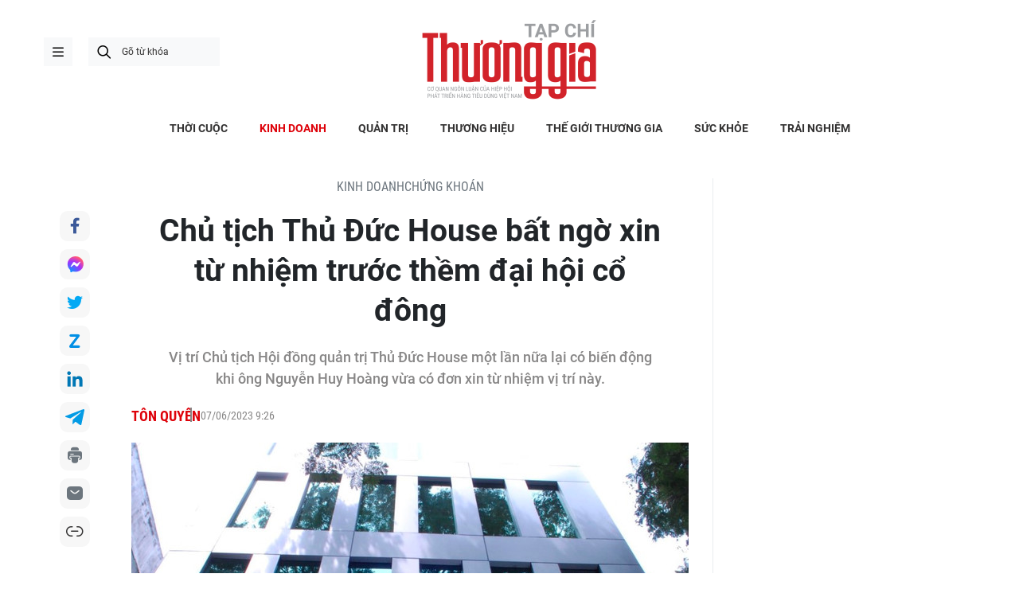

--- FILE ---
content_type: text/html;charset=utf-8
request_url: https://thuonggiaonline.vn/chu-tich-thu-duc-house-bat-ngo-xin-tu-nhiem-truoc-them-dai-hoi-co-dong-post57977.html
body_size: 24930
content:
<!DOCTYPE html> <html lang="vi"> <head> <title>Chủ tịch Thủ Đức House bất ngờ xin từ nhiệm trước thềm đại hội cổ đông | Thương gia - Thông tin cập nhật, quan điểm độc lập</title> <meta name="description" content="Vị trí Chủ tịch Hội đồng quản trị Thủ Đức House một lần nữa lại có biến động khi ông Nguyễn Huy Hoàng vừa có đơn xin từ nhiệm vị trí này."/> <meta name="keywords" content="Chủ tịch HĐQT, Thủ Đức House, cổ phiếu TDH, Công ty CP Phát triển Nhà Thủ Đức, Công ty cổ phần Phát triển Nhà Thủ Đức, Chủ tịch Hội đồng quản trị Thủ Đức House, Chủ tịch HĐQT Thủ Đức House, Thủ Đức House – Mã chứng khoán"/> <meta name="news_keywords" content="Chủ tịch HĐQT, Thủ Đức House, cổ phiếu TDH, Công ty CP Phát triển Nhà Thủ Đức, Công ty cổ phần Phát triển Nhà Thủ Đức, Chủ tịch Hội đồng quản trị Thủ Đức House, Chủ tịch HĐQT Thủ Đức House, Thủ Đức House – Mã chứng khoán"/> <meta http-equiv="Content-Type" content="text/html; charset=utf-8" /> <meta http-equiv="X-UA-Compatible" content="IE=edge"/> <meta http-equiv="refresh" content="1800" /> <meta name="revisit-after" content="1 days" /> <meta name="viewport" content="width=device-width, initial-scale=1"> <meta http-equiv="content-language" content="vi" /> <meta name="format-detection" content="telephone=no"/> <meta name="format-detection" content="address=no"/> <meta name="apple-mobile-web-app-capable" content="yes"> <meta name="apple-mobile-web-app-status-bar-style" content="black"> <meta name="apple-mobile-web-app-title" content="Thương gia - Thông tin cập nhật, quan điểm độc lập"/> <meta name="referrer" content="no-referrer-when-downgrade"/> <link rel="shortcut icon" href="https://cdn.thuonggiaonline.vn/assets/web/styles/img/favicon.ico" type="image/x-icon" /> <link rel="preconnect" href="https://cdn.thuonggiaonline.vn"/> <link rel="dns-prefetch" href="https://cdn.thuonggiaonline.vn"/> <link rel="dns-prefetch" href="//www.google-analytics.com" /> <link rel="dns-prefetch" href="//www.googletagmanager.com" /> <link rel="dns-prefetch" href="//stc.za.zaloapp.com" /> <link rel="dns-prefetch" href="//fonts.googleapis.com" /> <script> var cmsConfig = { domainDesktop: 'https://thuonggiaonline.vn', domainMobile: 'https://thuonggiaonline.vn', domainApi: 'https://api.thuonggiaonline.vn', domainStatic: 'https://cdn.thuonggiaonline.vn', domainLog: 'https://log.thuonggiaonline.vn', googleAnalytics: 'G\-B3HYDPEZ9Y', siteId: 0, pageType: 1, objectId: 57977, adsZone: 34, allowAds: true, adsLazy: true, antiAdblock: false, }; if (window.location.protocol !== 'https:' && window.location.hostname.indexOf('thuonggiaonline.vn') !== -1) { window.location = 'https://' + window.location.hostname + window.location.pathname + window.location.hash; } var USER_AGENT=window.navigator&&(window.navigator.userAgent||window.navigator.vendor)||window.opera||"",IS_MOBILE=/Android|webOS|iPhone|iPod|BlackBerry|Windows Phone|IEMobile|Mobile Safari|Opera Mini/i.test(USER_AGENT);function setCookie(e,o,i){var n=new Date,i=(n.setTime(n.getTime()+24*i*60*60*1e3),"expires="+n.toUTCString());document.cookie=e+"="+o+"; "+i+";path=/;"}function getCookie(e){var o=document.cookie.indexOf(e+"="),i=o+e.length+1;return!o&&e!==document.cookie.substring(0,e.length)||-1===o?null:(-1===(e=document.cookie.indexOf(";",i))&&(e=document.cookie.length),unescape(document.cookie.substring(i,e)))}; </script> <script> if(USER_AGENT && USER_AGENT.indexOf("facebot") <= 0 && USER_AGENT.indexOf("facebookexternalhit") <= 0) { var query = ''; var hash = ''; if (window.location.search) query = window.location.search; if (window.location.hash) hash = window.location.hash; var canonicalUrl = 'https://thuonggiaonline.vn/chu-tich-thu-duc-house-bat-ngo-xin-tu-nhiem-truoc-them-dai-hoi-co-dong-post57977.html' + query + hash ; var curUrl = decodeURIComponent(window.location.href); if(!location.port && canonicalUrl.startsWith("http") && curUrl != canonicalUrl){ window.location.replace(canonicalUrl); } } </script> <meta name="author" content="Thương gia - Thông tin cập nhật, quan điểm độc lập" /> <meta name="copyright" content="Copyright © 2025 by Thương gia - Thông tin cập nhật, quan điểm độc lập" /> <meta name="RATING" content="GENERAL" /> <meta name="GENERATOR" content="Thương gia - Thông tin cập nhật, quan điểm độc lập" /> <meta content="Thương gia - Thông tin cập nhật, quan điểm độc lập" itemprop="sourceOrganization" name="source"/> <meta content="news" itemprop="genre" name="medium"/> <meta name="robots" content="noarchive, max-image-preview:large, index, follow" /> <meta name="GOOGLEBOT" content="noarchive, max-image-preview:large, index, follow" /> <link rel="canonical" href="https://thuonggiaonline.vn/chu-tich-thu-duc-house-bat-ngo-xin-tu-nhiem-truoc-them-dai-hoi-co-dong-post57977.html" /> <meta property="og:site_name" content="Thương gia - Thông tin cập nhật, quan điểm độc lập"/> <meta property="og:rich_attachment" content="true"/> <meta property="og:type" content="article"/> <meta property="og:url" content="https://thuonggiaonline.vn/chu-tich-thu-duc-house-bat-ngo-xin-tu-nhiem-truoc-them-dai-hoi-co-dong-post57977.html"/> <meta property="og:image" content="https://cdn.thuonggiaonline.vn/images/[base64]/chu-tich-thu-duc-house-bat-ngo-xin-tu-nhiem-truoc-them-dai-hoi-co-dong_648044f0f327f.jpg"/> <meta property="og:image:width" content="1200"/> <meta property="og:image:height" content="630"/> <meta property="og:title" content="Chủ tịch Thủ Đức House bất ngờ xin từ nhiệm trước thềm đại hội cổ đông"/> <meta property="og:description" content="Vị trí Chủ tịch Hội đồng quản trị Thủ Đức House một lần nữa lại có biến động khi ông Nguyễn Huy Hoàng vừa có đơn xin từ nhiệm vị trí này."/> <meta name="twitter:card" value="summary"/> <meta name="twitter:url" content="https://thuonggiaonline.vn/chu-tich-thu-duc-house-bat-ngo-xin-tu-nhiem-truoc-them-dai-hoi-co-dong-post57977.html"/> <meta name="twitter:title" content="Chủ tịch Thủ Đức House bất ngờ xin từ nhiệm trước thềm đại hội cổ đông"/> <meta name="twitter:description" content="Vị trí Chủ tịch Hội đồng quản trị Thủ Đức House một lần nữa lại có biến động khi ông Nguyễn Huy Hoàng vừa có đơn xin từ nhiệm vị trí này."/> <meta name="twitter:image" content="https://cdn.thuonggiaonline.vn/images/[base64]/chu-tich-thu-duc-house-bat-ngo-xin-tu-nhiem-truoc-them-dai-hoi-co-dong_648044f0f327f.jpg"/> <meta name="twitter:site" content="@Thương gia - Thông tin cập nhật, quan điểm độc lập"/> <meta name="twitter:creator" content="@Thương gia - Thông tin cập nhật, quan điểm độc lập"/> <meta property="article:publisher" content="https://www.facebook.com/thuonggiaonline/" /> <meta property="article:tag" content="Chủ tịch HĐQT, Thủ Đức House, cổ phiếu TDH, Công ty CP Phát triển Nhà Thủ Đức, Công ty cổ phần Phát triển Nhà Thủ Đức, Chủ tịch Hội đồng quản trị Thủ Đức House, Chủ tịch HĐQT Thủ Đức House, Thủ Đức House – Mã chứng khoán"/> <meta property="article:section" content="Chứng khoán" /> <meta property="article:published_time" content="2023-06-07T16:26:56+0700"/> <meta property="article:modified_time" content="2023-06-07T09:26:56+0700"/> <link rel="amphtml" href="https://thuonggiaonline.vn/chu-tich-thu-duc-house-bat-ngo-xin-tu-nhiem-truoc-them-dai-hoi-co-dong-post57977.amp" /> <script type="application/ld+json"> { "@context": "http://schema.org", "@type": "Organization", "name": "Thương gia - Thông tin cập nhật, quan điểm độc lập", "url": "https://thuonggiaonline.vn", "logo": "https://cdn.thuonggiaonline.vn/assets/web/styles/img/logo.png", "foundingDate": "2011", "founders": [ { "@type": "Person", "name": "Hiệp hội phát triển hàng tiêu dùng Việt Nam" } ], "address": [ { "@type": "PostalAddress", "streetAddress": "Số 14, Khu 249A Thụy Khuê, Phường Ngọc Hà, Hà Nội", "addressLocality": "Hà Nội City", "addressRegion": "Northeast", "postalCode": "100000", "addressCountry": "VNM" } ], "contactPoint": [ { "@type": "ContactPoint", "telephone": "+84-599-000-222", "contactType": "customer service" }, { "@type": "ContactPoint", "telephone": "+84-783-175-999", "contactType": "customer service" } ], "sameAs": [ "https://www.facebook.com/thuonggiaonline" ] } </script> <script type="application/ld+json"> { "@context" : "https://schema.org", "@type" : "WebSite", "name": "Thương gia - Thông tin cập nhật, quan điểm độc lập", "url": "https://thuonggiaonline.vn", "alternateName" : "Tạp chí Thương Gia, Cơ quan của Hiệp hội phát triển hàng tiêu dùng Việt Nam", "potentialAction": { "@type": "SearchAction", "target": { "@type": "EntryPoint", "urlTemplate": "https://thuonggiaonline.vn/search/?q={search_term_string}" }, "query-input": "required name=search_term_string" } } </script> <script type="application/ld+json"> { "@context":"http://schema.org", "@type":"BreadcrumbList", "itemListElement":[ { "@type":"ListItem", "position":1, "item":{ "@id":"https://thuonggiaonline.vn/kinh-doanh/chung-khoan/", "name":"Chứng khoán" } } ] } </script> <script type="application/ld+json"> { "@context": "http://schema.org", "@type": "NewsArticle", "mainEntityOfPage":{ "@type":"WebPage", "@id":"https://thuonggiaonline.vn/chu-tich-thu-duc-house-bat-ngo-xin-tu-nhiem-truoc-them-dai-hoi-co-dong-post57977.html" }, "headline": "Chủ tịch Thủ Đức House bất ngờ xin từ nhiệm trước thềm đại hội cổ đông", "description": "Vị trí Chủ tịch Hội đồng quản trị Thủ Đức House một lần nữa lại có biến động khi ông Nguyễn Huy Hoàng vừa có đơn xin từ nhiệm vị trí này.", "image": { "@type": "ImageObject", "url": "https://cdn.thuonggiaonline.vn/images/[base64]/chu-tich-thu-duc-house-bat-ngo-xin-tu-nhiem-truoc-them-dai-hoi-co-dong_648044f0f327f.jpg", "width" : 1200, "height" : 675 }, "datePublished": "2023-06-07T16:26:56+0700", "dateModified": "2023-06-07T09:26:56+0700", "author": { "@type": "Person", "name": "Tôn Quyên" }, "publisher": { "@type": "Organization", "name": "Thương gia - Thông tin cập nhật, quan điểm độc lập", "logo": { "@type": "ImageObject", "url": "https://cdn.thuonggiaonline.vn/assets/web/styles/img/logo.png" } } } </script> <link rel="preload" href="https://cdn.thuonggiaonline.vn/assets/web/styles/css/main.min-1.0.15.css" as="style"> <link rel="preload" href="https://cdn.thuonggiaonline.vn/assets/web/js/main.min-1.0.20.js" as="script"> <link rel="preload" href="https://cdn.thuonggiaonline.vn/assets/web/js/detail.min-1.0.11.js" as="script"> <link rel="preload" href="https://common.mcms.one/assets/styles/css/thuonggia-1.0.5.css" as="style"> <link rel="stylesheet" href="https://common.mcms.one/assets/styles/css/thuonggia-1.0.5.css"> <link id="cms-style" rel="stylesheet" href="https://cdn.thuonggiaonline.vn/assets/web/styles/css/main.min-1.0.15.css"> <script type="text/javascript"> var _metaOgUrl = 'https://thuonggiaonline.vn/chu-tich-thu-duc-house-bat-ngo-xin-tu-nhiem-truoc-them-dai-hoi-co-dong-post57977.html'; var page_title = document.title; var tracked_url = window.location.pathname + window.location.search + window.location.hash; var cate_path = 'kinh-doanh/chung-khoan'; if (cate_path.length > 0) { tracked_url = "/" + cate_path + tracked_url; } </script> <script async="" src="https://www.googletagmanager.com/gtag/js?id=G-B3HYDPEZ9Y"></script> <script> window.dataLayer = window.dataLayer || []; function gtag(){dataLayer.push(arguments);} gtag('js', new Date()); gtag('config', 'G-B3HYDPEZ9Y', {page_path: tracked_url}); </script> <script>window.dataLayer = window.dataLayer || [];dataLayer.push({'pageCategory': '/kinh\-doanh\/chung\-khoan'});</script> <script> window.dataLayer = window.dataLayer || []; dataLayer.push({ 'event': 'Pageview', 'articleId': '57977', 'articleTitle': 'Chủ tịch Thủ Đức House bất ngờ xin từ nhiệm trước thềm đại hội cổ đông', 'articleCategory': 'Chứng khoán', 'articleAlowAds': true, 'articleAuthor': 'Tôn Quyên', 'articleType': 'normal', 'articleTags': 'Chủ tịch HĐQT, Thủ Đức House, cổ phiếu TDH, Công ty CP Phát triển Nhà Thủ Đức, Công ty cổ phần Phát triển Nhà Thủ Đức, Chủ tịch Hội đồng quản trị Thủ Đức House, Chủ tịch HĐQT Thủ Đức House, Thủ Đức House – Mã chứng khoán', 'articlePublishDate': '2023-06-07T16:26:56+0700', 'articleThumbnail': 'https://cdn.thuonggiaonline.vn/images/[base64]/chu-tich-thu-duc-house-bat-ngo-xin-tu-nhiem-truoc-them-dai-hoi-co-dong_648044f0f327f.jpg', 'articleShortUrl': 'https://thuonggiaonline.vn/chu-tich-thu-duc-house-bat-ngo-xin-tu-nhiem-truoc-them-dai-hoi-co-dong-post57977.html', 'articleFullUrl': 'https://thuonggiaonline.vn/chu-tich-thu-duc-house-bat-ngo-xin-tu-nhiem-truoc-them-dai-hoi-co-dong-post57977.html', }); </script> <script> window.dataLayer = window.dataLayer || []; dataLayer.push({'articleAuthor': 'Tôn Quyên', 'articleAuthorID': '65'}); </script> <script type='text/javascript'> gtag('event', 'article_page',{ 'articleId': '57977', 'articleTitle': 'Chủ tịch Thủ Đức House bất ngờ xin từ nhiệm trước thềm đại hội cổ đông', 'articleCategory': 'Chứng khoán', 'articleAlowAds': true, 'articleAuthor': 'Tôn Quyên', 'articleType': 'normal', 'articleTags': 'Chủ tịch HĐQT, Thủ Đức House, cổ phiếu TDH, Công ty CP Phát triển Nhà Thủ Đức, Công ty cổ phần Phát triển Nhà Thủ Đức, Chủ tịch Hội đồng quản trị Thủ Đức House, Chủ tịch HĐQT Thủ Đức House, Thủ Đức House – Mã chứng khoán', 'articlePublishDate': '2023-06-07T16:26:56+0700', 'articleThumbnail': 'https://cdn.thuonggiaonline.vn/images/[base64]/chu-tich-thu-duc-house-bat-ngo-xin-tu-nhiem-truoc-them-dai-hoi-co-dong_648044f0f327f.jpg', 'articleShortUrl': 'https://thuonggiaonline.vn/chu-tich-thu-duc-house-bat-ngo-xin-tu-nhiem-truoc-them-dai-hoi-co-dong-post57977.html', 'articleFullUrl': 'https://thuonggiaonline.vn/chu-tich-thu-duc-house-bat-ngo-xin-tu-nhiem-truoc-them-dai-hoi-co-dong-post57977.html', }); </script> <script async src="https://sp.zalo.me/plugins/sdk.js"></script> </head> <body class="detail-page normal"> <header class="site-header"> <div class="container"> <div class="content-header"> <a href="" class="ic-menu">menu</a> <div class="wrap-search"> <i class="ic-search btn_search"></i> <input type="text" class="txtsearch" placeholder="Gõ từ khóa"> </div> <a class="logo" href="/" title="Thương gia - Thông tin cập nhật, quan điểm độc lập">Thương gia - Thông tin cập nhật, quan điểm độc lập</a> </div> </div> <div class="navigation sticky"> <ul class="menu"> <li> <a href="/" class="ic-home" title="Trang chủ">Trang chủ</a> </li> <li> <a class="" href="https://thuonggiaonline.vn/thoi-cuoc/" title="THỜI CUỘC">THỜI CUỘC</a> </li> <li> <a class="active" href="https://thuonggiaonline.vn/kinh-doanh/" title="KINH DOANH">KINH DOANH</a> <ul class="sub-menu"> <li> <a href="https://thuonggiaonline.vn/kinh-doanh/ngan-hang/" title="Ngân hàng">Ngân hàng</a> </li> <li> <a href="https://thuonggiaonline.vn/kinh-doanh/chung-khoan/" title="Chứng khoán">Chứng khoán</a> </li> <li> <a href="https://thuonggiaonline.vn/kinh-doanh/khoi-nghiep/" title="Đầu tư">Đầu tư</a> </li> <li> <a href="https://thuonggiaonline.vn/kinh-doanh/bat-dong-san/" title="Nhà đất">Nhà đất</a> </li> <li> <a href="https://thuonggiaonline.vn/kinh-doanh/thi-truong/" title="Thị trường">Thị trường</a> </li> <li> <a href="https://thuonggiaonline.vn/kinh-doanh/cong-nghe/" title="Công nghệ">Công nghệ</a> </li> <li> <a href="https://thuonggiaonline.vn/kinh-doanh/xe-plus/" title="Xe plus">Xe plus</a> </li> </ul> </li> <li> <a class="" href="https://thuonggiaonline.vn/quan-tri/" title="QUẢN TRỊ">QUẢN TRỊ</a> </li> <li> <a class="" href="https://thuonggiaonline.vn/thuong-hieu/" title="THƯƠNG HIỆU">THƯƠNG HIỆU</a> </li> <li> <a class="" href="https://thuonggiaonline.vn/the-gioi-thuong-gia/" title="THẾ GIỚI THƯƠNG GIA">THẾ GIỚI THƯƠNG GIA</a> <ul class="sub-menu"> <li> <a href="https://thuonggiaonline.vn/the-gioi-thuong-gia/guong-mat-noi-bat/" title="Gương mặt nổi bật">Gương mặt nổi bật</a> </li> <li> <a href="https://thuonggiaonline.vn/the-gioi-thuong-gia/quoc-te/" title="Quốc tế">Quốc tế</a> </li> </ul> </li> <li> <a class="" href="https://thuonggiaonline.vn/suc-khoe/" title="SỨC KHỎE">SỨC KHỎE</a> </li> <li> <a class="" href="https://thuonggiaonline.vn/trai-nghiem/" title="TRẢI NGHIỆM">TRẢI NGHIỆM</a> <ul class="sub-menu"> <li> <a href="https://thuonggiaonline.vn/trai-nghiem/du-lich/" title="Du lịch">Du lịch</a> </li> <li> <a href="https://thuonggiaonline.vn/trai-nghiem/thoi-trang/" title="Thời trang">Thời trang</a> </li> <li> <a href="https://thuonggiaonline.vn/trai-nghiem/doi-song/" title="Đời sống">Đời sống</a> </li> </ul> </li> </ul> </div> </header> <ul class="mega-menu"> <li class="close"> <i class="ic-close"></i> </li> <li> <a href="/" title="Trang chủ">Trang chủ</a> </li> <li> <a class="" href="https://thuonggiaonline.vn/thoi-cuoc/" title="THỜI CUỘC">THỜI CUỘC</a> </li> <li> <a class="active" href="https://thuonggiaonline.vn/kinh-doanh/" title="KINH DOANH">KINH DOANH</a> <i class="ic-down"></i> <ul class="sub-menu"> <li> <a href="https://thuonggiaonline.vn/kinh-doanh/xe-plus/" title="Xe plus">Xe plus</a> </li> <li> <a href="https://thuonggiaonline.vn/kinh-doanh/cong-nghe/" title="Công nghệ">Công nghệ</a> </li> <li> <a href="https://thuonggiaonline.vn/kinh-doanh/ngan-hang/" title="Ngân hàng">Ngân hàng</a> </li> <li> <a href="https://thuonggiaonline.vn/kinh-doanh/thi-truong/" title="Thị trường">Thị trường</a> </li> <li> <a href="https://thuonggiaonline.vn/kinh-doanh/bat-dong-san/" title="Nhà đất">Nhà đất</a> </li> <li> <a href="https://thuonggiaonline.vn/kinh-doanh/chung-khoan/" title="Chứng khoán">Chứng khoán</a> </li> <li> <a href="https://thuonggiaonline.vn/kinh-doanh/khoi-nghiep/" title="Đầu tư">Đầu tư</a> </li> </ul> </li> <li> <a class="" href="https://thuonggiaonline.vn/quan-tri/" title="QUẢN TRỊ">QUẢN TRỊ</a> </li> <li> <a class="" href="https://thuonggiaonline.vn/thuong-hieu/" title="THƯƠNG HIỆU">THƯƠNG HIỆU</a> </li> <li> <a class="" href="https://thuonggiaonline.vn/the-gioi-thuong-gia/" title="THẾ GIỚI THƯƠNG GIA">THẾ GIỚI THƯƠNG GIA</a> <i class="ic-down"></i> <ul class="sub-menu"> <li> <a href="https://thuonggiaonline.vn/the-gioi-thuong-gia/guong-mat-noi-bat/" title="Gương mặt nổi bật">Gương mặt nổi bật</a> </li> <li> <a href="https://thuonggiaonline.vn/the-gioi-thuong-gia/quoc-te/" title="Quốc tế">Quốc tế</a> </li> </ul> </li> <li> <a class="" href="https://thuonggiaonline.vn/trai-nghiem/" title="TRẢI NGHIỆM">TRẢI NGHIỆM</a> <i class="ic-down"></i> <ul class="sub-menu"> <li> <a href="https://thuonggiaonline.vn/trai-nghiem/du-lich/" title="Du lịch">Du lịch</a> </li> <li> <a href="https://thuonggiaonline.vn/trai-nghiem/thoi-trang/" title="Thời trang">Thời trang</a> </li> </ul> </li> <li> <a class="" href="https://thuonggiaonline.vn/suc-khoe/" title="SỨC KHỎE">SỨC KHỎE</a> </li> <li> <a class="" href="https://thuonggiaonline.vn/multimedia/" title="Multimedia">Multimedia</a> <i class="ic-down"></i> <ul class="sub-menu"> <li> <a href="https://thuonggiaonline.vn/infographic/" title="Infographic">Infographic</a> </li> <li> <a href="https://thuonggiaonline.vn/video/" title="Video">Video</a> </li> <li> <a href="https://thuonggiaonline.vn/emagazine/" title="Emagazine">Emagazine</a> </li> </ul> </li> <li> <a class="" href="https://thuonggiaonline.vn/epaper/" title="Epaper">Epaper</a> </li> </ul> <div class="backdrop-menu"></div> <div class="site-body"> <div class="container article"> <div id="adsWeb_AdsTop" class="banner " data-platform="1" data-position="Web_AdsTop" style="display:none"> </div> <div class="col col-article"> <div class="main-col content-col"> <div class="breadcrumbs-detail"> <h2 class="main"> <a href="https://thuonggiaonline.vn/kinh-doanh/" title="KINH DOANH">KINH DOANH</a> </h2> <h2 class="main"> <a href="https://thuonggiaonline.vn/kinh-doanh/chung-khoan/" title="Chứng khoán">Chứng khoán</a> </h2> </div> <div class="social sticky"> <a href="javascript:void(0);" class="facebook" data-rel="facebook" title="Chia sẻ qua Facebook">Chia sẻ qua Facebook</a> <a href="javascript:void(0);" class="mess" data-rel="messenger" title="Chia sẻ qua Messenger">Chia sẻ qua Messenger</a> <a href="javascript:void(0);" class="twitter" data-rel="twitter" data-href="https://thuonggiaonline.vn/chu-tich-thu-duc-house-bat-ngo-xin-tu-nhiem-truoc-them-dai-hoi-co-dong-post57977.html" title="Chia sẻ qua Twitter">Chia sẻ qua Twitter</a> <a href="javascript:void(0);" class="zalo zalo-share-button" data-href="https://thuonggiaonline.vn/chu-tich-thu-duc-house-bat-ngo-xin-tu-nhiem-truoc-them-dai-hoi-co-dong-post57977.html" data-oaid="3653021676314237043" data-layout="1" data-color="blue" data-customize="true">Chia sẻ qua Zalo</a> <a href="javascript:void(0);" class="linkedIn" data-rel="linkedin" title="Chia sẻ qua LinkedIn">Chia sẻ qua LinkedIn</a> <a href="javascript:void(0);" class="telegram" data-rel="telegram" title="Chia sẻ qua Telegram">Chia sẻ qua Telegram</a> <a href="javascript:void(0);" class="print sendprint" title="In bài viết">In bài viết</a> <a href="javascript:void(0);" class="mail sendmail" title="Chia sẻ qua Email">Chia sẻ qua Email</a> <a href="javascript:void(0);" class="link" data-rel="copy" title="Copy link bài viết">Copy link bài viết</a> </div> <h1 class="article__title cms-title "> Chủ tịch Thủ Đức House bất ngờ xin từ nhiệm trước thềm đại hội cổ đông </h1> <div class="article__sapo cms-desc"> Vị trí Chủ tịch Hội đồng quản trị Thủ Đức House một lần nữa lại có biến động khi ông Nguyễn Huy Hoàng vừa có đơn xin từ nhiệm vị trí này. </div> <div id="adsWeb_AdsArticleAfterSapo" class="banner " data-platform="1" data-position="Web_AdsArticleAfterSapo" style="display:none"> </div> <div class="article__meta"> <span class="author cms-author"> Tôn Quyên </span> <time class="time" datetime="2023-06-07T16:26:56+0700" data-time="1686130016" data-friendly="false">07/06/2023 16:26</time> <meta class="cms-date" itemprop="datePublished" content="2023-06-07T16:26:56+0700"> </div> <div class="article__body zce-content-body cms-body" itemprop="articleBody"> <style>.t1 { text-align: justify; } .t2 { color: #3366ff; }</style>
<figure class="image t1"> <img src="[data-uri]" alt="Thủ Đức House" mwidth="900" mheight="581" class="lazyload cms-photo" data-large-src="https://cdn.thuonggiaonline.vn/images/[base64]/chu-tich-thu-duc-house-bat-ngo-xin-tu-nhiem-truoc-them-dai-hoi-co-dong_64804503602b1.jpg" data-src="https://cdn.thuonggiaonline.vn/images/[base64]/chu-tich-thu-duc-house-bat-ngo-xin-tu-nhiem-truoc-them-dai-hoi-co-dong_64804503602b1.jpg" title="Vị trí Chủ tịch Hội đồng quản trị Thủ Đức House liên tục biến động trong thời gian ngắn vừa qua"> <figcaption> Vị trí Chủ tịch Hội đồng quản trị Thủ Đức House liên tục biến động trong thời gian ngắn vừa qua </figcaption>
</figure>
<p class="t1">Công ty Cổ phần Phát triển Nhà Thủ Đức (<em><strong>Thủ Đức House</strong></em> – Mã chứng khoán: TDH) vừa công bố thông tin bất thường về việc ông Nguyễn Huy Hoàng có đơn xin từ nhiệm Chủ tịch Hội đồng quản trị cũng như Thành viên Ủy ban kiểm soát của công ty.</p>
<p class="t1">Theo đơn từ nhiệm, ông Hoàng cho biết không thể tiếp tục giữ các chức danh này vì “có kế hoạch kinh doanh riêng”. Ông Nguyễn Huy Hoàng sinh năm 1975, có trình độ cử nhân kinh tế, được bổ nhiệm vị trí Chủ tịch HĐQT Thủ Đức House từ ngày 9/6/2022, thay thế cho ông Dương Ngọc Hải.</p>
<blockquote class="quote cms-quote"> <p>Nếu việc từ nhiệm được chấp thuận và công ty có Chủ tịch mới, đây sẽ là lần thay Chủ tịch thứ 4 của doanh nghiệp bất động sản này trong vòng hơn 1 năm.</p>
</blockquote>
<p class="t1">Cụ thể, ngày 8/2/2022, ông Lê Chí Hiếu, người gắn bó và giữ vị trí Chủ tịch Hội đồng quản trị Thủ Đức House gần 30 năm có đơn xin từ nhiệm. Một ngày sau đó, ông Lại Minh Sơn, thành viên Hội đồng quản trị được bổ nhiệm vị trí Chủ tịch Hội đồng quản trị tạm thời, chờ đến đại hội cổ đông.</p>
<div class="ads_middle"> <div id="adsWeb_AdsArticleMiddle" class="banner fyi" data-platform="1" data-position="Web_AdsArticleMiddle"> </div>
</div>
<p class="t1">Tuy nhiên, chỉ hơn một tháng sau, ngày 14/3/2022, ông Lại Minh Sơn đã có đơn xin rút khỏi vị trí này, đồng thời cũng xin rút khởi Hội đồng quản trị. Ít ngày sau đó, Thủ Đức House công bố có Chủ tịch Hội đồng quản trị mới là ông Dương Ngọc Hải. Trước khi giữ chức danh Chủ tịch Hội đồng quản trị, ông Hải là Phó Chủ tịch Hội đồng quản trị công ty.</p>
<p class="t1">Thế nhưng, chưa đầy 3 tháng sau, ông Dương Ngọc Hải lại xin từ nhiệm và thay thế vào vị trí của ông Hải là ông Nguyễn Huy Hoàng kể từ ngày 9/6/2022.</p>
<p class="t1">Những biến động về vị trí Chủ tịch Hội đồng quản trị và điều hành của Thủ Đức House xảy ra sau khi công ty này vướng vào vụ án truy thu thuế với số tiền rất lớn. Nguyên Tổng giám đốc công ty là ông Nguyễn Vũ Bảo Hoàng, Phó tổng giám đốc Nguyễn Ngọc Trường Chinh và nhiều nhân sự của Thủ Đức House bị Bộ Công an khởi tố, bắt tạm giam ngày 25/11/2021.</p>
<p class="t1">Trong vụ án này, cơ quan điều tra xác định, Thuduc House có tư cách là bị hại và người có quyền lợi, nghĩa vụ liên quan. Hiện tại, công ty đang đợi quyết định cuối cùng của Tòa án về trách nhiệm bồi thường thiệt hại của các bị cáo trong vụ án hình sự đối với số tiền hoàn thuế giá trị gia tăng cho Cục Thuế TP.HCM là 365,5 tỷ đồng (bị hại của vụ án) cũng như nghĩa vụ đối với số tiền chậm nộp của số tiền hoàn thuế này cho Cục Thuế TP.HCM.</p>
<div class="ads_middle"> <div id="adsWeb_AdsArticleMiddle1" class="banner fyi" data-platform="1" data-position="Web_AdsArticleMiddle1"> </div>
</div>
<blockquote class="quote cms-quote"> <p class="t1">Mới đây, cổ phiếu TDH của Thủ Đức House đã được Sở Giao dịch Chứng khoán TP.HCM (HoSE) đưa ra khỏi diện <a href="https://thuonggiaonline.vn/co-phieu-tdh-duoc-ra-khoi-dien-kiem-soat-sau-18-thang-57472.htm" target="_blank" rel="noopener noreferrer" class="cms-relate"><span class="t2"><em><strong>hạn chế giao dịch</strong></em></span></a> từ ngày 25/5 nhưng vẫn tiếp tục giữ trong diện cảnh báo do lỗ lũy kế.</p>
</blockquote>
<p class="t1">Ngay sau khi thông tin này được công bố, cổ phiếu TDH đã “bốc đầu” tăng trần nhiều phiên liên tiếp, từ mức giá khoảng 3.200 đồng/cổ phiếu, hiện đã tăng lên 5.470 đồng/cổ phiếu (chốt phiên ngày 7/6/2023).</p>
<p class="t1">Trong quý 1/2023, Thủ Đức House đạt doanh thu thuần đạt gần 20 tỷ đồng giảm mạnh so với con số 320 tỷ đồng cùng kỳ năm ngoái, trong đó doanh thu bán hàng bất động sản giảm rất mạnh từ từ 252 tỷ đồng xuống còn 4,7 tỷ đồng. Kinh doanh dưới giá vốn khiến Thủ Đức House lỗ gộp 2,3 tỷ đồng trong khi cùng kỳ lãi gộp hơn 96 tỷ đồng.</p>
<p class="t1">Hoạt động tài chính được cải thiện theo chiều hướng tích cực, doanh thu đạt 10,3 tỷ đồng cao gấp hơn 3 lần cùng kỳ, chi phí tài chính ghi âm gần 52 tỷ đồng, chi phí quản lý doanh nghiệp cũng ghi âm gần 10 tỷ đồng.</p>
<p class="t1">Theo giải trình từ phía công ty, doanh thu tài chính tăng cao là do lãi thanh lý các khoản đầu tư, chi phí tài chính giảm do hoàn nhập giảm giá các khoản đầu tư, chi phí quản lý doanh nghiệp giảm do hoàn nhập dự phòng.</p>
<div class="ads_middle"> <div id="adsWeb_AdsArticleMiddle2" class="banner fyi" data-platform="1" data-position="Web_AdsArticleMiddle2"> </div>
</div>
<p class="t1">Mặc dù chịu lỗ khác 9,5 tỷ đồng nhưng nhờ các khoản hoàn nhập lớn giúp TDH báo lãi sau thuế hơn 59 tỷ đồng tăng 111% so với cùng kỳ, lợi nhuận sau thuế công ty mẹ đạt 59,5 tỷ đồng trong khi cùng kỳ lỗ ròng 455 triệu đồng.</p>
<blockquote class="quote cms-quote"> <p class="t1">Dự kiến ngày 29/6 tới đây, Thủ Đức House sẽ tổ chức đại hội cổ đông thường niên năm 2023 theo hình thức trực tuyến. Theo tài liệu đại hội vừa công bố, năm 2023, Thủ Đức House đặt kế hoạch doanh thu thuần hợp nhất 440 tỷ đồng, lợi nhuận sau thuế hơn 88 tỷ đồng, tăng tương ứng hơn 254% và hơn 1.787% so với năm 2022.</p>
</blockquote> <div id="adsWeb_AdsArticleAfterBody" class="banner " data-platform="1" data-position="Web_AdsArticleAfterBody" style="display:none"> </div> </div> <div class="article__tag"> <h3 class="box-heading"> <span class="title">từ khóa :</span> </h3> <div class="box-content"> <a href="https://thuonggiaonline.vn/tu-khoa/chu-tich-hdqt-tag1215.html" title="Chủ tịch HĐQT">#Chủ tịch HĐQT</a> <a href="https://thuonggiaonline.vn/tu-khoa/thu-duc-house-tag11422.html" title="Thủ Đức House">#Thủ Đức House</a> <a href="https://thuonggiaonline.vn/tu-khoa/co-phieu-tdh-tag12471.html" title="cổ phiếu TDH">#cổ phiếu TDH</a> <a href="https://thuonggiaonline.vn/tu-khoa/cong-ty-cp-phat-trien-nha-thu-duc-tag31460.html" title="Công ty CP Phát triển Nhà Thủ Đức">#Công ty CP Phát triển Nhà Thủ Đức</a> <a href="https://thuonggiaonline.vn/tu-khoa/cong-ty-co-phan-phat-trien-nha-thu-duc-tag46555.html" title="Công ty cổ phần Phát triển Nhà Thủ Đức">#Công ty cổ phần Phát triển Nhà Thủ Đức</a> <a href="https://thuonggiaonline.vn/tu-khoa/chu-tich-hoi-dong-quan-tri-thu-duc-house-tag67316.html" title="Chủ tịch Hội đồng quản trị Thủ Đức House">#Chủ tịch Hội đồng quản trị Thủ Đức House</a> <a href="https://thuonggiaonline.vn/tu-khoa/chu-tich-hdqt-thu-duc-house-tag67317.html" title="Chủ tịch HĐQT Thủ Đức House">#Chủ tịch HĐQT Thủ Đức House</a> <a href="https://thuonggiaonline.vn/tu-khoa/thu-duc-house-ma-chung-khoan-tag67318.html" title="Thủ Đức House – Mã chứng khoán">#Thủ Đức House – Mã chứng khoán</a> </div> </div> <div id="adsWeb_AdsArticleAfterTag" class="banner " data-platform="1" data-position="Web_AdsArticleAfterTag" style="display:none"> </div> <div class="timeline"> <h3 class="box-heading"> <span class="title">Xem thêm</span> </h3> <div class="box-content" data-source="related-news"> <article class="story" data-id="52171"> <figure class="story__thumb"> <a class="cms-link" href="https://thuonggiaonline.vn/khoi-to-pho-cuc-truong-cuc-thue-tphcm-do-lien-quan-den-vu-thuduc-house-post52171.html" title="Khởi tố Phó cục trưởng Cục Thuế TP.HCM do liên quan đến vụ Thuduc House"> <img class="lazyload" src="[data-uri]" data-src="https://cdn.thuonggiaonline.vn/images/95be8892d8f9d1b262931a3dcba2eda21e61c7f6ad58011a54840491517d6ec2ce44e428e346148837fe203ec332725ed80f022b0de81088db7d4146402eadb8db4ca6443b724d8af5ad277d10b0d589/cong-ty-thuduc-house-anh-dinh-son-2728-2066.jpg" data-srcset="https://cdn.thuonggiaonline.vn/images/95be8892d8f9d1b262931a3dcba2eda21e61c7f6ad58011a54840491517d6ec2ce44e428e346148837fe203ec332725ed80f022b0de81088db7d4146402eadb8db4ca6443b724d8af5ad277d10b0d589/cong-ty-thuduc-house-anh-dinh-son-2728-2066.jpg 1x, https://cdn.thuonggiaonline.vn/images/1aff4d89343debbd018d12f9616b87601e61c7f6ad58011a54840491517d6ec2ce44e428e346148837fe203ec332725ed80f022b0de81088db7d4146402eadb8db4ca6443b724d8af5ad277d10b0d589/cong-ty-thuduc-house-anh-dinh-son-2728-2066.jpg 2x" alt="Khởi tố Phó cục trưởng Cục Thuế TP.HCM do liên quan đến vụ Thuduc House"> <noscript><img src="https://cdn.thuonggiaonline.vn/images/95be8892d8f9d1b262931a3dcba2eda21e61c7f6ad58011a54840491517d6ec2ce44e428e346148837fe203ec332725ed80f022b0de81088db7d4146402eadb8db4ca6443b724d8af5ad277d10b0d589/cong-ty-thuduc-house-anh-dinh-son-2728-2066.jpg" srcset="https://cdn.thuonggiaonline.vn/images/95be8892d8f9d1b262931a3dcba2eda21e61c7f6ad58011a54840491517d6ec2ce44e428e346148837fe203ec332725ed80f022b0de81088db7d4146402eadb8db4ca6443b724d8af5ad277d10b0d589/cong-ty-thuduc-house-anh-dinh-son-2728-2066.jpg 1x, https://cdn.thuonggiaonline.vn/images/1aff4d89343debbd018d12f9616b87601e61c7f6ad58011a54840491517d6ec2ce44e428e346148837fe203ec332725ed80f022b0de81088db7d4146402eadb8db4ca6443b724d8af5ad277d10b0d589/cong-ty-thuduc-house-anh-dinh-son-2728-2066.jpg 2x" alt="Khởi tố Phó cục trưởng Cục Thuế TP.HCM do liên quan đến vụ Thuduc House" class="image-fallback"></noscript> </a> </figure> <h2 class="story__heading" data-tracking="52171"> <a class="cms-link" href="https://thuonggiaonline.vn/khoi-to-pho-cuc-truong-cuc-thue-tphcm-do-lien-quan-den-vu-thuduc-house-post52171.html" title="Khởi tố Phó cục trưởng Cục Thuế TP.HCM do liên quan đến vụ Thuduc House"> Khởi tố Phó cục trưởng Cục Thuế TP.HCM do liên quan đến vụ Thuduc House </a> </h2> <div class="story__meta"> <p class="title-meta"> Ngọc Diệp </p> </div> <div class="story__summary story__shorten"> Cơ quan CSĐT Bộ Công an đã ra quyết định khởi tố bị can Nguyễn Thị Bích Hạnh (Phó cục trưởng Cục Thuế TP.HCM) cùng một số đồng phạm. </div> </article> <article class="story" data-id="55547"> <figure class="story__thumb"> <a class="cms-link" href="https://thuonggiaonline.vn/thuduc-house-nhan-12-quyet-dinh-cuong-che-thue-gan-91-ty-dong-post55547.html" title="Thuduc House nhận 12 quyết định cưỡng chế thuế gần 91 tỷ đồng"> <img class="lazyload" src="[data-uri]" data-src="https://cdn.thuonggiaonline.vn/images/95be8892d8f9d1b262931a3dcba2eda2d724e9273449c452fb71eb91e23f6086d4227d071b0f9caaa56a81f402b6a080/thu-duc-house.jpg" data-srcset="https://cdn.thuonggiaonline.vn/images/95be8892d8f9d1b262931a3dcba2eda2d724e9273449c452fb71eb91e23f6086d4227d071b0f9caaa56a81f402b6a080/thu-duc-house.jpg 1x, https://cdn.thuonggiaonline.vn/images/1aff4d89343debbd018d12f9616b8760d724e9273449c452fb71eb91e23f6086d4227d071b0f9caaa56a81f402b6a080/thu-duc-house.jpg 2x" alt="Thuduc House nhận 12 quyết định cưỡng chế thuế gần 91 tỷ đồng"> <noscript><img src="https://cdn.thuonggiaonline.vn/images/95be8892d8f9d1b262931a3dcba2eda2d724e9273449c452fb71eb91e23f6086d4227d071b0f9caaa56a81f402b6a080/thu-duc-house.jpg" srcset="https://cdn.thuonggiaonline.vn/images/95be8892d8f9d1b262931a3dcba2eda2d724e9273449c452fb71eb91e23f6086d4227d071b0f9caaa56a81f402b6a080/thu-duc-house.jpg 1x, https://cdn.thuonggiaonline.vn/images/1aff4d89343debbd018d12f9616b8760d724e9273449c452fb71eb91e23f6086d4227d071b0f9caaa56a81f402b6a080/thu-duc-house.jpg 2x" alt="Thuduc House nhận 12 quyết định cưỡng chế thuế gần 91 tỷ đồng" class="image-fallback"></noscript> </a> </figure> <h2 class="story__heading" data-tracking="55547"> <a class="cms-link" href="https://thuonggiaonline.vn/thuduc-house-nhan-12-quyet-dinh-cuong-che-thue-gan-91-ty-dong-post55547.html" title="Thuduc House nhận 12 quyết định cưỡng chế thuế gần 91 tỷ đồng"> Thuduc House nhận 12 quyết định cưỡng chế thuế gần 91 tỷ đồng </a> </h2> <div class="story__meta"> <p class="title-meta"> Phương Lan </p> </div> <div class="story__summary story__shorten"> Biện pháp cưỡng chế mà Cục thuế TP.HCM áp dụng đối với với Thuduc House là “trích tiền từ tài khoản” của công ty với số tiền gần 91 tỷ đồng. Tuy nhiên, theo báo cáo của Thuduc House, đến 31/12/2022, lượng tiền mặt công ty đang nắm giữ chỉ còn chưa đến 3 tỷ đồng. </div> </article> <article class="story" data-id="55840"> <figure class="story__thumb"> <a class="cms-link" href="https://thuonggiaonline.vn/vu-an-thuduc-house-truy-to-18-can-bo-thue-tai-tphcm-post55840.html" title="Vụ án Thuduc house: Truy tố 18 cán bộ thuế tại TP.HCM"> <img class="lazyload" src="[data-uri]" data-src="https://cdn.thuonggiaonline.vn/images/95be8892d8f9d1b262931a3dcba2eda28201394078fe21c4339dbc375c887a078a419c6bdedd370f2f9a2a9ea175f4e3/tduc.jpg" data-srcset="https://cdn.thuonggiaonline.vn/images/95be8892d8f9d1b262931a3dcba2eda28201394078fe21c4339dbc375c887a078a419c6bdedd370f2f9a2a9ea175f4e3/tduc.jpg 1x, https://cdn.thuonggiaonline.vn/images/1aff4d89343debbd018d12f9616b87608201394078fe21c4339dbc375c887a078a419c6bdedd370f2f9a2a9ea175f4e3/tduc.jpg 2x" alt="Vụ án Thuduc house: Truy tố 18 cán bộ thuế tại TP.HCM"> <noscript><img src="https://cdn.thuonggiaonline.vn/images/95be8892d8f9d1b262931a3dcba2eda28201394078fe21c4339dbc375c887a078a419c6bdedd370f2f9a2a9ea175f4e3/tduc.jpg" srcset="https://cdn.thuonggiaonline.vn/images/95be8892d8f9d1b262931a3dcba2eda28201394078fe21c4339dbc375c887a078a419c6bdedd370f2f9a2a9ea175f4e3/tduc.jpg 1x, https://cdn.thuonggiaonline.vn/images/1aff4d89343debbd018d12f9616b87608201394078fe21c4339dbc375c887a078a419c6bdedd370f2f9a2a9ea175f4e3/tduc.jpg 2x" alt="Vụ án Thuduc house: Truy tố 18 cán bộ thuế tại TP.HCM" class="image-fallback"></noscript> </a> </figure> <h2 class="story__heading" data-tracking="55840"> <a class="cms-link" href="https://thuonggiaonline.vn/vu-an-thuduc-house-truy-to-18-can-bo-thue-tai-tphcm-post55840.html" title="Vụ án Thuduc house: Truy tố 18 cán bộ thuế tại TP.HCM"> Vụ án Thuduc house: Truy tố 18 cán bộ thuế tại TP.HCM </a> </h2> <div class="story__meta"> <p class="title-meta"> Nguyễn Lan </p> </div> <div class="story__summary story__shorten"> Bà Nguyễn Thị Bích Hạnh, cựu Phó cục trưởng và 17 cán bộ khác tại Cục thuế TP.HCM bị cáo buộc nhận hối lộ, thiếu trách nhiệm và vi phạm quy định gây thất thoát tài sản nhà nước... </div> </article> <article class="story" data-id="57717"> <figure class="story__thumb"> <a class="cms-link" href="https://thuonggiaonline.vn/co-phieu-tang-tran-5-phien-lien-tiep-hose-yeu-cau-thuduc-house-giai-trinh-post57717.html" title="Cổ phiếu tăng trần 5 phiên liên tiếp, HOSE yêu cầu Thuduc House giải trình"> <img class="lazyload" src="[data-uri]" data-src="https://cdn.thuonggiaonline.vn/images/[base64]/co-phieu-tdh-tang-tran-5-phien-lien-tiep-hose-yeu-cau-thuduc-house-giai-trinh_6476d3d7c3a53.jpeg" data-srcset="https://cdn.thuonggiaonline.vn/images/[base64]/co-phieu-tdh-tang-tran-5-phien-lien-tiep-hose-yeu-cau-thuduc-house-giai-trinh_6476d3d7c3a53.jpeg 1x, https://cdn.thuonggiaonline.vn/images/[base64]/co-phieu-tdh-tang-tran-5-phien-lien-tiep-hose-yeu-cau-thuduc-house-giai-trinh_6476d3d7c3a53.jpeg 2x" alt="Cổ phiếu tăng trần 5 phiên liên tiếp, HOSE yêu cầu Thuduc House giải trình"> <noscript><img src="https://cdn.thuonggiaonline.vn/images/[base64]/co-phieu-tdh-tang-tran-5-phien-lien-tiep-hose-yeu-cau-thuduc-house-giai-trinh_6476d3d7c3a53.jpeg" srcset="https://cdn.thuonggiaonline.vn/images/[base64]/co-phieu-tdh-tang-tran-5-phien-lien-tiep-hose-yeu-cau-thuduc-house-giai-trinh_6476d3d7c3a53.jpeg 1x, https://cdn.thuonggiaonline.vn/images/[base64]/co-phieu-tdh-tang-tran-5-phien-lien-tiep-hose-yeu-cau-thuduc-house-giai-trinh_6476d3d7c3a53.jpeg 2x" alt="Cổ phiếu tăng trần 5 phiên liên tiếp, HOSE yêu cầu Thuduc House giải trình" class="image-fallback"></noscript> </a> </figure> <h2 class="story__heading" data-tracking="57717"> <a class="cms-link" href="https://thuonggiaonline.vn/co-phieu-tang-tran-5-phien-lien-tiep-hose-yeu-cau-thuduc-house-giai-trinh-post57717.html" title="Cổ phiếu tăng trần 5 phiên liên tiếp, HOSE yêu cầu Thuduc House giải trình"> Cổ phiếu tăng trần 5 phiên liên tiếp, HOSE yêu cầu Thuduc House giải trình </a> </h2> <div class="story__meta"> <p class="title-meta"> Phúc Lâm </p> </div> <div class="story__summary story__shorten"> Trong 5 phiên liên tiếp từ ngày 24/5 – 30/5 cổ phiếu TDH của Công ty Cổ phần Nhà Thủ Đức tăng trần, do vậy Sở Giao dịch Chứng khoán TP.HCM (HOSE) yêu cầu phải giải trình về việc này. </div> </article> </div> </div> <div id="adsWeb_AdsArticleAfterRelated" class="banner " data-platform="1" data-position="Web_AdsArticleAfterRelated" style="display:none"> </div> <div class="wrap-comment" id="comment57977" data-id="57977" data-type="20"></div> <div id="adsWeb_AdsArticleAfterComment" class="banner " data-platform="1" data-position="Web_AdsArticleAfterComment" style="display:none"> </div> </div> <div class="sub-col sidebar-right"> <div id="sidebar-top-1"> <div id="adsWeb_AdsRightTop1" class="banner " data-platform="1" data-position="Web_AdsRightTop1" style="display:none"> </div> <div id="adsWeb_AdsRightTop2" class="banner " data-platform="1" data-position="Web_AdsRightTop2" style="display:none"> </div> <div class="highlight fyi-position"> <h3 class="box-heading"> <span class="title">Nổi bật</span> </h3> <div class="box-content" data-source="mostread-news"> <article class="story "> <figure class="story__thumb"> <a class="cms-link" href="https://thuonggiaonline.vn/pho-wall-dao-chieu-nhom-co-phieu-cong-nghe-lao-doc-post565019.html" title="Phố Wall đảo chiều, nhóm cổ phiếu công nghệ lao dốc"> <img src="https://cdn.thuonggiaonline.vn/images/2a201b4f1576c632bc65e62526bfd9fee23733331a6776011421da196445e040e1d0af9a9e341af4eb3d960ac484a47538c3d1cedea60fcb7d961391283c44ae/chung-khoan-3970.jpg" srcset="https://cdn.thuonggiaonline.vn/images/2a201b4f1576c632bc65e62526bfd9fee23733331a6776011421da196445e040e1d0af9a9e341af4eb3d960ac484a47538c3d1cedea60fcb7d961391283c44ae/chung-khoan-3970.jpg 1x, https://cdn.thuonggiaonline.vn/images/d37688ccef1548048614e9bc119079d1e23733331a6776011421da196445e040e1d0af9a9e341af4eb3d960ac484a47538c3d1cedea60fcb7d961391283c44ae/chung-khoan-3970.jpg 2x" alt="Phố Wall đảo chiều, nhóm cổ phiếu công nghệ lao dốc"> </a> </figure> <h2 class="story__heading" data-tracking="565019"> <a class="cms-link" href="https://thuonggiaonline.vn/pho-wall-dao-chieu-nhom-co-phieu-cong-nghe-lao-doc-post565019.html" title="Phố Wall đảo chiều, nhóm cổ phiếu công nghệ lao dốc"> Phố Wall đảo chiều, nhóm cổ phiếu công nghệ lao dốc </a> </h2> </article> <article class="story "> <figure class="story__thumb"> <a class="cms-link" href="https://thuonggiaonline.vn/the-gioi-di-dong-chuyen-biet-hoa-tai-cau-truc-manh-me-he-thong-cong-ty-con-post565000.html" title="Thế Giới Di Động chuyên biệt hóa, tái cấu trúc mạnh mẽ hệ thống công ty con"> <img src="https://cdn.thuonggiaonline.vn/images/1d08617ea73542cde2560b515de1e2577f4f33d10d26b0ec47b3ddecefca029a4bcf843c02fb8a8521e3b2d6a951b73f09ed9b0d17f443def73678b80e900fe0/screenshot-2025-11-20-150613.jpg" srcset="https://cdn.thuonggiaonline.vn/images/1d08617ea73542cde2560b515de1e2577f4f33d10d26b0ec47b3ddecefca029a4bcf843c02fb8a8521e3b2d6a951b73f09ed9b0d17f443def73678b80e900fe0/screenshot-2025-11-20-150613.jpg 1x, https://cdn.thuonggiaonline.vn/images/c47e41f199c175c3f80bda25c521a0b67f4f33d10d26b0ec47b3ddecefca029a4bcf843c02fb8a8521e3b2d6a951b73f09ed9b0d17f443def73678b80e900fe0/screenshot-2025-11-20-150613.jpg 2x" alt="Thế Giới Di Động chuyên biệt hóa, tái cấu trúc mạnh mẽ hệ thống công ty con"> </a> </figure> <h2 class="story__heading" data-tracking="565000"> <a class="cms-link" href="https://thuonggiaonline.vn/the-gioi-di-dong-chuyen-biet-hoa-tai-cau-truc-manh-me-he-thong-cong-ty-con-post565000.html" title="Thế Giới Di Động chuyên biệt hóa, tái cấu trúc mạnh mẽ hệ thống công ty con"> Thế Giới Di Động chuyên biệt hóa, tái cấu trúc mạnh mẽ hệ thống công ty con </a> </h2> </article> <article class="story large"> <figure class="story__thumb"> <a class="cms-link" href="https://thuonggiaonline.vn/vn-index-co-the-hinh-thanh-xu-huong-moi-co-hoi-co-cau-danh-muc-se-ro-hon-post565012.html" title="VN-Index có thể hình thành xu hướng mới, cơ hội cơ cấu danh mục sẽ rõ hơn"> <img src="https://cdn.thuonggiaonline.vn/images/6cf6f2d8f1b5a602e1fca30a34cc13af1109404e134e5b7a01e9c9dbbc49f238776ae48267f562dcb6e47d1ba868d128f62e92e17b40c8eddb05266a4c44cc93d08a287713b282e7907d70769bb94d71/anh-chup-man-hinh-2025-06-26-luc-190653.jpg" srcset="https://cdn.thuonggiaonline.vn/images/6cf6f2d8f1b5a602e1fca30a34cc13af1109404e134e5b7a01e9c9dbbc49f238776ae48267f562dcb6e47d1ba868d128f62e92e17b40c8eddb05266a4c44cc93d08a287713b282e7907d70769bb94d71/anh-chup-man-hinh-2025-06-26-luc-190653.jpg 1x, https://cdn.thuonggiaonline.vn/images/8e84c21607961f05339704b65dc9731b1109404e134e5b7a01e9c9dbbc49f238776ae48267f562dcb6e47d1ba868d128f62e92e17b40c8eddb05266a4c44cc93d08a287713b282e7907d70769bb94d71/anh-chup-man-hinh-2025-06-26-luc-190653.jpg 2x" alt="VN-Index có thể hình thành xu hướng mới, cơ hội cơ cấu danh mục sẽ rõ hơn"> </a> </figure> <h2 class="story__heading" data-tracking="565012"> <a class="cms-link" href="https://thuonggiaonline.vn/vn-index-co-the-hinh-thanh-xu-huong-moi-co-hoi-co-cau-danh-muc-se-ro-hon-post565012.html" title="VN-Index có thể hình thành xu hướng mới, cơ hội cơ cấu danh mục sẽ rõ hơn"> VN-Index có thể hình thành xu hướng mới, cơ hội cơ cấu danh mục sẽ rõ hơn </a> </h2> </article> <article class="story large"> <figure class="story__thumb"> <a class="cms-link" href="https://thuonggiaonline.vn/co-phieu-ai-dan-dat-da-phuc-hoi-cua-pho-wall-gia-dau-lao-doc-hon-2-post564982.html" title="Cổ phiếu AI dẫn dắt đà phục hồi của Phố Wall, giá dầu lao dốc hơn 2% "> <img src="https://cdn.thuonggiaonline.vn/images/54731e8bf2b8d8dcda09adbbbb04f2475d7e11495e0c882a55d17b961103072888418d28e23a5e9c0cc57a9b6479c98ae9e9a44f5895993b1464f2fe5f76596b/chung-khoan-4643.jpg" srcset="https://cdn.thuonggiaonline.vn/images/54731e8bf2b8d8dcda09adbbbb04f2475d7e11495e0c882a55d17b961103072888418d28e23a5e9c0cc57a9b6479c98ae9e9a44f5895993b1464f2fe5f76596b/chung-khoan-4643.jpg 1x, https://cdn.thuonggiaonline.vn/images/0e8e055237630b2b2ccee5677872c6bb5d7e11495e0c882a55d17b961103072888418d28e23a5e9c0cc57a9b6479c98ae9e9a44f5895993b1464f2fe5f76596b/chung-khoan-4643.jpg 2x" alt="Cổ phiếu AI dẫn dắt đà phục hồi của Phố Wall, giá dầu lao dốc hơn 2% "> </a> </figure> <h2 class="story__heading" data-tracking="564982"> <a class="cms-link" href="https://thuonggiaonline.vn/co-phieu-ai-dan-dat-da-phuc-hoi-cua-pho-wall-gia-dau-lao-doc-hon-2-post564982.html" title="Cổ phiếu AI dẫn dắt đà phục hồi của Phố Wall, giá dầu lao dốc hơn 2% "> Cổ phiếu AI dẫn dắt đà phục hồi của Phố Wall, giá dầu lao dốc hơn 2% </a> </h2> </article> <article class="story "> <figure class="story__thumb"> <a class="cms-link" href="https://thuonggiaonline.vn/hoa-hoan-tham-khoc-tai-khu-dan-cu-khien-170-can-nha-bi-thieu-rui-post564987.html" title="Hỏa hoạn thảm khốc tại khu dân cư khiến 170 căn nhà bị thiêu rụi"> <video itemprop="contentUrl" loop muted playsinline preload="none" poster="" class="lazy thumb-gif"> <source data-src="https://cdn.thuonggiaonline.vn/images/cafc1e6329f4d48cbf98f386eaae40ab460f70ae8ea626f7b57f0610523614af81dc2eeca3a142869a303f854d4dae86ea605cb6edb9bf53fcd4b55ade6387a78130b0d21bf37bcfa96699720c010fad7f4ceccbb14910ea08c1c562164747db/hoa-hoan-tham-khoc-tai-khu-dan-cu-khien-170-toa-nha-bi-thieu-rui.gif.mp4" type="video/mp4"> </video> </a> </figure> <h2 class="story__heading" data-tracking="564987"> <a class="cms-link" href="https://thuonggiaonline.vn/hoa-hoan-tham-khoc-tai-khu-dan-cu-khien-170-can-nha-bi-thieu-rui-post564987.html" title="Hỏa hoạn thảm khốc tại khu dân cư khiến 170 căn nhà bị thiêu rụi"> Hỏa hoạn thảm khốc tại khu dân cư khiến 170 căn nhà bị thiêu rụi <i class="ic-type-video"></i> </a> </h2> </article> <article class="story "> <figure class="story__thumb"> <a class="cms-link" href="https://thuonggiaonline.vn/tang-suc-de-khang-cho-du-lich-viet-truoc-mua-lu-post564970.html" title="Tăng &#34;sức đề kháng&#39;&#39; cho du lịch Việt trước mưa lũ"> <img src="https://cdn.thuonggiaonline.vn/images/ee36ce2b96f554559f4c2585e7964200151e21b919922ce228a846ae2ca0ecdf95316ffaeb3d1eabe7c8de96734c5c861d7f82231374fd03878aec17d9fe5c167e419509311b3cd6dcfc3d5aa35f6be0/chatgpt-image-15-23-50-19-thg-11-2025-1416.jpg" srcset="https://cdn.thuonggiaonline.vn/images/ee36ce2b96f554559f4c2585e7964200151e21b919922ce228a846ae2ca0ecdf95316ffaeb3d1eabe7c8de96734c5c861d7f82231374fd03878aec17d9fe5c167e419509311b3cd6dcfc3d5aa35f6be0/chatgpt-image-15-23-50-19-thg-11-2025-1416.jpg 1x, https://cdn.thuonggiaonline.vn/images/b07b07b35a0d5a516534bbd075190dbd151e21b919922ce228a846ae2ca0ecdf95316ffaeb3d1eabe7c8de96734c5c861d7f82231374fd03878aec17d9fe5c167e419509311b3cd6dcfc3d5aa35f6be0/chatgpt-image-15-23-50-19-thg-11-2025-1416.jpg 2x" alt="Tăng &#34;sức đề kháng&#39;&#39; cho du lịch Việt trước mưa lũ"> </a> </figure> <h2 class="story__heading" data-tracking="564970"> <a class="cms-link" href="https://thuonggiaonline.vn/tang-suc-de-khang-cho-du-lich-viet-truoc-mua-lu-post564970.html" title="Tăng &#34;sức đề kháng&#39;&#39; cho du lịch Việt trước mưa lũ"> Tăng "sức đề kháng'' cho du lịch Việt trước mưa lũ </a> </h2> </article> </div> </div> <div id="adsWeb_AdsRight1" class="banner " data-platform="1" data-position="Web_AdsRight1" style="display:none"> </div> </div><div id="sidebar-sticky-1"> <div id="adsWeb_AdsRight2" class="banner " data-platform="1" data-position="Web_AdsRight2" style="display:none"> </div> </div> </div> </div> <div class="multi-pack-3"> <h3 class="box-heading"> <a href="https://thuonggiaonline.vn/kinh-doanh/chung-khoan/" title="Chứng khoán" class="title"> Mới nhất / Chứng khoán </a> </h3> <div class="box-content" data-source="recommendation-34"> <article class="story" data-id="565019"> <figure class="story__thumb"> <a class="cms-link" href="https://thuonggiaonline.vn/pho-wall-dao-chieu-nhom-co-phieu-cong-nghe-lao-doc-post565019.html" title="Phố Wall đảo chiều, nhóm cổ phiếu công nghệ lao dốc"> <img class="lazyload" src="[data-uri]" data-src="https://cdn.thuonggiaonline.vn/images/54731e8bf2b8d8dcda09adbbbb04f2475d7e11495e0c882a55d17b96110307282b4b472717c45eb222ddb05e4bb8e6677359d4d7b6b23b5046ed3f69db8fbcc7/chung-khoan-3970.jpg" data-srcset="https://cdn.thuonggiaonline.vn/images/54731e8bf2b8d8dcda09adbbbb04f2475d7e11495e0c882a55d17b96110307282b4b472717c45eb222ddb05e4bb8e6677359d4d7b6b23b5046ed3f69db8fbcc7/chung-khoan-3970.jpg 1x, https://cdn.thuonggiaonline.vn/images/0e8e055237630b2b2ccee5677872c6bb5d7e11495e0c882a55d17b96110307282b4b472717c45eb222ddb05e4bb8e6677359d4d7b6b23b5046ed3f69db8fbcc7/chung-khoan-3970.jpg 2x" alt="Phố Wall đảo chiều, nhóm cổ phiếu công nghệ lao dốc"> <noscript><img src="https://cdn.thuonggiaonline.vn/images/54731e8bf2b8d8dcda09adbbbb04f2475d7e11495e0c882a55d17b96110307282b4b472717c45eb222ddb05e4bb8e6677359d4d7b6b23b5046ed3f69db8fbcc7/chung-khoan-3970.jpg" srcset="https://cdn.thuonggiaonline.vn/images/54731e8bf2b8d8dcda09adbbbb04f2475d7e11495e0c882a55d17b96110307282b4b472717c45eb222ddb05e4bb8e6677359d4d7b6b23b5046ed3f69db8fbcc7/chung-khoan-3970.jpg 1x, https://cdn.thuonggiaonline.vn/images/0e8e055237630b2b2ccee5677872c6bb5d7e11495e0c882a55d17b96110307282b4b472717c45eb222ddb05e4bb8e6677359d4d7b6b23b5046ed3f69db8fbcc7/chung-khoan-3970.jpg 2x" alt="Phố Wall đảo chiều, nhóm cổ phiếu công nghệ lao dốc" class="image-fallback"></noscript> </a> </figure> <h2 class="story__heading" data-tracking="565019"> <a class="cms-link" href="https://thuonggiaonline.vn/pho-wall-dao-chieu-nhom-co-phieu-cong-nghe-lao-doc-post565019.html" title="Phố Wall đảo chiều, nhóm cổ phiếu công nghệ lao dốc"> Phố Wall đảo chiều, nhóm cổ phiếu công nghệ lao dốc </a> </h2> </article> <article class="story" data-id="565012"> <figure class="story__thumb"> <a class="cms-link" href="https://thuonggiaonline.vn/vn-index-co-the-hinh-thanh-xu-huong-moi-co-hoi-co-cau-danh-muc-se-ro-hon-post565012.html" title="VN-Index có thể hình thành xu hướng mới, cơ hội cơ cấu danh mục sẽ rõ hơn"> <img class="lazyload" src="[data-uri]" data-src="https://cdn.thuonggiaonline.vn/images/6cf6f2d8f1b5a602e1fca30a34cc13af1109404e134e5b7a01e9c9dbbc49f238776ae48267f562dcb6e47d1ba868d128f62e92e17b40c8eddb05266a4c44cc93d08a287713b282e7907d70769bb94d71/anh-chup-man-hinh-2025-06-26-luc-190653.jpg" data-srcset="https://cdn.thuonggiaonline.vn/images/6cf6f2d8f1b5a602e1fca30a34cc13af1109404e134e5b7a01e9c9dbbc49f238776ae48267f562dcb6e47d1ba868d128f62e92e17b40c8eddb05266a4c44cc93d08a287713b282e7907d70769bb94d71/anh-chup-man-hinh-2025-06-26-luc-190653.jpg 1x, https://cdn.thuonggiaonline.vn/images/8e84c21607961f05339704b65dc9731b1109404e134e5b7a01e9c9dbbc49f238776ae48267f562dcb6e47d1ba868d128f62e92e17b40c8eddb05266a4c44cc93d08a287713b282e7907d70769bb94d71/anh-chup-man-hinh-2025-06-26-luc-190653.jpg 2x" alt="VN-Index có thể hình thành xu hướng mới, cơ hội cơ cấu danh mục sẽ rõ hơn"> <noscript><img src="https://cdn.thuonggiaonline.vn/images/6cf6f2d8f1b5a602e1fca30a34cc13af1109404e134e5b7a01e9c9dbbc49f238776ae48267f562dcb6e47d1ba868d128f62e92e17b40c8eddb05266a4c44cc93d08a287713b282e7907d70769bb94d71/anh-chup-man-hinh-2025-06-26-luc-190653.jpg" srcset="https://cdn.thuonggiaonline.vn/images/6cf6f2d8f1b5a602e1fca30a34cc13af1109404e134e5b7a01e9c9dbbc49f238776ae48267f562dcb6e47d1ba868d128f62e92e17b40c8eddb05266a4c44cc93d08a287713b282e7907d70769bb94d71/anh-chup-man-hinh-2025-06-26-luc-190653.jpg 1x, https://cdn.thuonggiaonline.vn/images/8e84c21607961f05339704b65dc9731b1109404e134e5b7a01e9c9dbbc49f238776ae48267f562dcb6e47d1ba868d128f62e92e17b40c8eddb05266a4c44cc93d08a287713b282e7907d70769bb94d71/anh-chup-man-hinh-2025-06-26-luc-190653.jpg 2x" alt="VN-Index có thể hình thành xu hướng mới, cơ hội cơ cấu danh mục sẽ rõ hơn" class="image-fallback"></noscript> </a> </figure> <h2 class="story__heading" data-tracking="565012"> <a class="cms-link" href="https://thuonggiaonline.vn/vn-index-co-the-hinh-thanh-xu-huong-moi-co-hoi-co-cau-danh-muc-se-ro-hon-post565012.html" title="VN-Index có thể hình thành xu hướng mới, cơ hội cơ cấu danh mục sẽ rõ hơn"> VN-Index có thể hình thành xu hướng mới, cơ hội cơ cấu danh mục sẽ rõ hơn </a> </h2> </article> <article class="story" data-id="565000"> <figure class="story__thumb"> <a class="cms-link" href="https://thuonggiaonline.vn/the-gioi-di-dong-chuyen-biet-hoa-tai-cau-truc-manh-me-he-thong-cong-ty-con-post565000.html" title="Thế Giới Di Động chuyên biệt hóa, tái cấu trúc mạnh mẽ hệ thống công ty con"> <img class="lazyload" src="[data-uri]" data-src="https://cdn.thuonggiaonline.vn/images/7d5e573e2c47550dd509eabe800d2ff72d92f4489c2195d6abe49b1d1c7f0f5468f4ec912e1d3dab3b43f262954d72771ce481c25bbac2dfcf54e724432202f6/screenshot-2025-11-20-150613.jpg" data-srcset="https://cdn.thuonggiaonline.vn/images/7d5e573e2c47550dd509eabe800d2ff72d92f4489c2195d6abe49b1d1c7f0f5468f4ec912e1d3dab3b43f262954d72771ce481c25bbac2dfcf54e724432202f6/screenshot-2025-11-20-150613.jpg 1x, https://cdn.thuonggiaonline.vn/images/95062f792365d47c4fcb131147ba8f4b2d92f4489c2195d6abe49b1d1c7f0f5468f4ec912e1d3dab3b43f262954d72771ce481c25bbac2dfcf54e724432202f6/screenshot-2025-11-20-150613.jpg 2x" alt="Thế Giới Di Động chuyên biệt hóa, tái cấu trúc mạnh mẽ hệ thống công ty con"> <noscript><img src="https://cdn.thuonggiaonline.vn/images/7d5e573e2c47550dd509eabe800d2ff72d92f4489c2195d6abe49b1d1c7f0f5468f4ec912e1d3dab3b43f262954d72771ce481c25bbac2dfcf54e724432202f6/screenshot-2025-11-20-150613.jpg" srcset="https://cdn.thuonggiaonline.vn/images/7d5e573e2c47550dd509eabe800d2ff72d92f4489c2195d6abe49b1d1c7f0f5468f4ec912e1d3dab3b43f262954d72771ce481c25bbac2dfcf54e724432202f6/screenshot-2025-11-20-150613.jpg 1x, https://cdn.thuonggiaonline.vn/images/95062f792365d47c4fcb131147ba8f4b2d92f4489c2195d6abe49b1d1c7f0f5468f4ec912e1d3dab3b43f262954d72771ce481c25bbac2dfcf54e724432202f6/screenshot-2025-11-20-150613.jpg 2x" alt="Thế Giới Di Động chuyên biệt hóa, tái cấu trúc mạnh mẽ hệ thống công ty con" class="image-fallback"></noscript> </a> </figure> <h2 class="story__heading" data-tracking="565000"> <a class="cms-link" href="https://thuonggiaonline.vn/the-gioi-di-dong-chuyen-biet-hoa-tai-cau-truc-manh-me-he-thong-cong-ty-con-post565000.html" title="Thế Giới Di Động chuyên biệt hóa, tái cấu trúc mạnh mẽ hệ thống công ty con"> Thế Giới Di Động chuyên biệt hóa, tái cấu trúc mạnh mẽ hệ thống công ty con </a> </h2> </article> <article class="story" data-id="564982"> <figure class="story__thumb"> <a class="cms-link" href="https://thuonggiaonline.vn/co-phieu-ai-dan-dat-da-phuc-hoi-cua-pho-wall-gia-dau-lao-doc-hon-2-post564982.html" title="Cổ phiếu AI dẫn dắt đà phục hồi của Phố Wall, giá dầu lao dốc hơn 2% "> <img class="lazyload" src="[data-uri]" data-src="https://cdn.thuonggiaonline.vn/images/54731e8bf2b8d8dcda09adbbbb04f2475d7e11495e0c882a55d17b961103072888418d28e23a5e9c0cc57a9b6479c98ae9e9a44f5895993b1464f2fe5f76596b/chung-khoan-4643.jpg" data-srcset="https://cdn.thuonggiaonline.vn/images/54731e8bf2b8d8dcda09adbbbb04f2475d7e11495e0c882a55d17b961103072888418d28e23a5e9c0cc57a9b6479c98ae9e9a44f5895993b1464f2fe5f76596b/chung-khoan-4643.jpg 1x, https://cdn.thuonggiaonline.vn/images/0e8e055237630b2b2ccee5677872c6bb5d7e11495e0c882a55d17b961103072888418d28e23a5e9c0cc57a9b6479c98ae9e9a44f5895993b1464f2fe5f76596b/chung-khoan-4643.jpg 2x" alt="Cổ phiếu AI dẫn dắt đà phục hồi của Phố Wall, giá dầu lao dốc hơn 2% "> <noscript><img src="https://cdn.thuonggiaonline.vn/images/54731e8bf2b8d8dcda09adbbbb04f2475d7e11495e0c882a55d17b961103072888418d28e23a5e9c0cc57a9b6479c98ae9e9a44f5895993b1464f2fe5f76596b/chung-khoan-4643.jpg" srcset="https://cdn.thuonggiaonline.vn/images/54731e8bf2b8d8dcda09adbbbb04f2475d7e11495e0c882a55d17b961103072888418d28e23a5e9c0cc57a9b6479c98ae9e9a44f5895993b1464f2fe5f76596b/chung-khoan-4643.jpg 1x, https://cdn.thuonggiaonline.vn/images/0e8e055237630b2b2ccee5677872c6bb5d7e11495e0c882a55d17b961103072888418d28e23a5e9c0cc57a9b6479c98ae9e9a44f5895993b1464f2fe5f76596b/chung-khoan-4643.jpg 2x" alt="Cổ phiếu AI dẫn dắt đà phục hồi của Phố Wall, giá dầu lao dốc hơn 2% " class="image-fallback"></noscript> </a> </figure> <h2 class="story__heading" data-tracking="564982"> <a class="cms-link" href="https://thuonggiaonline.vn/co-phieu-ai-dan-dat-da-phuc-hoi-cua-pho-wall-gia-dau-lao-doc-hon-2-post564982.html" title="Cổ phiếu AI dẫn dắt đà phục hồi của Phố Wall, giá dầu lao dốc hơn 2% "> Cổ phiếu AI dẫn dắt đà phục hồi của Phố Wall, giá dầu lao dốc hơn 2% </a> </h2> </article> <article class="story" data-id="564979"> <figure class="story__thumb"> <a class="cms-link" href="https://thuonggiaonline.vn/rung-lac-gia-tang-trong-tuan-dao-han-vn-index-co-the-tao-day-thu-hai-truoc-khi-hoi-phuc-post564979.html" title="Rung lắc gia tăng trong tuần đáo hạn, VN-Index có thể tạo đáy thứ hai trước khi hồi phục"> <img class="lazyload" src="[data-uri]" data-src="https://cdn.thuonggiaonline.vn/images/54731e8bf2b8d8dcda09adbbbb04f247653ec0a400ba51c04a481ab9624ce73a20ec5e5b2d12b9dafd1fd2aa1efe15ea60be6038dcfe1608541bec72eaa8765bef883722ff549acb86a5332d34d729f2/vn-index-giam-1626-5861.jpg" data-srcset="https://cdn.thuonggiaonline.vn/images/54731e8bf2b8d8dcda09adbbbb04f247653ec0a400ba51c04a481ab9624ce73a20ec5e5b2d12b9dafd1fd2aa1efe15ea60be6038dcfe1608541bec72eaa8765bef883722ff549acb86a5332d34d729f2/vn-index-giam-1626-5861.jpg 1x, https://cdn.thuonggiaonline.vn/images/0e8e055237630b2b2ccee5677872c6bb653ec0a400ba51c04a481ab9624ce73a20ec5e5b2d12b9dafd1fd2aa1efe15ea60be6038dcfe1608541bec72eaa8765bef883722ff549acb86a5332d34d729f2/vn-index-giam-1626-5861.jpg 2x" alt="Rung lắc gia tăng trong tuần đáo hạn, VN-Index có thể tạo đáy thứ hai trước khi hồi phục"> <noscript><img src="https://cdn.thuonggiaonline.vn/images/54731e8bf2b8d8dcda09adbbbb04f247653ec0a400ba51c04a481ab9624ce73a20ec5e5b2d12b9dafd1fd2aa1efe15ea60be6038dcfe1608541bec72eaa8765bef883722ff549acb86a5332d34d729f2/vn-index-giam-1626-5861.jpg" srcset="https://cdn.thuonggiaonline.vn/images/54731e8bf2b8d8dcda09adbbbb04f247653ec0a400ba51c04a481ab9624ce73a20ec5e5b2d12b9dafd1fd2aa1efe15ea60be6038dcfe1608541bec72eaa8765bef883722ff549acb86a5332d34d729f2/vn-index-giam-1626-5861.jpg 1x, https://cdn.thuonggiaonline.vn/images/0e8e055237630b2b2ccee5677872c6bb653ec0a400ba51c04a481ab9624ce73a20ec5e5b2d12b9dafd1fd2aa1efe15ea60be6038dcfe1608541bec72eaa8765bef883722ff549acb86a5332d34d729f2/vn-index-giam-1626-5861.jpg 2x" alt="Rung lắc gia tăng trong tuần đáo hạn, VN-Index có thể tạo đáy thứ hai trước khi hồi phục" class="image-fallback"></noscript> </a> </figure> <h2 class="story__heading" data-tracking="564979"> <a class="cms-link" href="https://thuonggiaonline.vn/rung-lac-gia-tang-trong-tuan-dao-han-vn-index-co-the-tao-day-thu-hai-truoc-khi-hoi-phuc-post564979.html" title="Rung lắc gia tăng trong tuần đáo hạn, VN-Index có thể tạo đáy thứ hai trước khi hồi phục"> Rung lắc gia tăng trong tuần đáo hạn, VN-Index có thể tạo đáy thứ hai trước khi hồi phục </a> </h2> </article> <article class="story" data-id="564935"> <figure class="story__thumb"> <a class="cms-link" href="https://thuonggiaonline.vn/hagl-tro-lai-loi-hai-hon-xua-co-phieu-dat-dinh-loi-nhuan-but-pha-co-su-hau-thuan-tu-to-chuc-tin-dung-post564935.html" title="HAGL trở lại lợi hại hơn xưa: Cổ phiếu đạt đỉnh, lợi nhuận bứt phá, có sự hậu thuẫn từ tổ chức tín dụng"> <img class="lazyload" src="[data-uri]" data-src="https://cdn.thuonggiaonline.vn/images/ce7074334ac5f8c1ab3b8ac25d6d2b250e57d9c1199582794c1cb75b6b645e0569328d4e7b6f0f955158ccadba25206438508897d22fbb7fabef9c416a64042fef883722ff549acb86a5332d34d729f2/hagl2025061517373320250822195201-1.jpg" data-srcset="https://cdn.thuonggiaonline.vn/images/ce7074334ac5f8c1ab3b8ac25d6d2b250e57d9c1199582794c1cb75b6b645e0569328d4e7b6f0f955158ccadba25206438508897d22fbb7fabef9c416a64042fef883722ff549acb86a5332d34d729f2/hagl2025061517373320250822195201-1.jpg 1x, https://cdn.thuonggiaonline.vn/images/3e907db6c0237709c2764f8839f71eee0e57d9c1199582794c1cb75b6b645e0569328d4e7b6f0f955158ccadba25206438508897d22fbb7fabef9c416a64042fef883722ff549acb86a5332d34d729f2/hagl2025061517373320250822195201-1.jpg 2x" alt="HAGL trở lại lợi hại hơn xưa: Cổ phiếu đạt đỉnh, lợi nhuận bứt phá, có sự hậu thuẫn từ tổ chức tín dụng"> <noscript><img src="https://cdn.thuonggiaonline.vn/images/ce7074334ac5f8c1ab3b8ac25d6d2b250e57d9c1199582794c1cb75b6b645e0569328d4e7b6f0f955158ccadba25206438508897d22fbb7fabef9c416a64042fef883722ff549acb86a5332d34d729f2/hagl2025061517373320250822195201-1.jpg" srcset="https://cdn.thuonggiaonline.vn/images/ce7074334ac5f8c1ab3b8ac25d6d2b250e57d9c1199582794c1cb75b6b645e0569328d4e7b6f0f955158ccadba25206438508897d22fbb7fabef9c416a64042fef883722ff549acb86a5332d34d729f2/hagl2025061517373320250822195201-1.jpg 1x, https://cdn.thuonggiaonline.vn/images/3e907db6c0237709c2764f8839f71eee0e57d9c1199582794c1cb75b6b645e0569328d4e7b6f0f955158ccadba25206438508897d22fbb7fabef9c416a64042fef883722ff549acb86a5332d34d729f2/hagl2025061517373320250822195201-1.jpg 2x" alt="HAGL trở lại lợi hại hơn xưa: Cổ phiếu đạt đỉnh, lợi nhuận bứt phá, có sự hậu thuẫn từ tổ chức tín dụng" class="image-fallback"></noscript> </a> </figure> <h2 class="story__heading" data-tracking="564935"> <a class="cms-link" href="https://thuonggiaonline.vn/hagl-tro-lai-loi-hai-hon-xua-co-phieu-dat-dinh-loi-nhuan-but-pha-co-su-hau-thuan-tu-to-chuc-tin-dung-post564935.html" title="HAGL trở lại lợi hại hơn xưa: Cổ phiếu đạt đỉnh, lợi nhuận bứt phá, có sự hậu thuẫn từ tổ chức tín dụng"> HAGL trở lại lợi hại hơn xưa: Cổ phiếu đạt đỉnh, lợi nhuận bứt phá, có sự hậu thuẫn từ tổ chức tín dụng </a> </h2> </article> <article class="story" data-id="564952"> <figure class="story__thumb"> <a class="cms-link" href="https://thuonggiaonline.vn/vingroup-thong-qua-loat-nghi-quyet-quan-trong-chuan-bi-tang-von-dieu-le-len-hon-77000-ty-dong-post564952.html" title="Vingroup thông qua loạt nghị quyết quan trọng, chuẩn bị tăng vốn điều lệ lên hơn 77.000 tỷ đồng"> <img class="lazyload" src="[data-uri]" data-src="https://cdn.thuonggiaonline.vn/images/7d5e573e2c47550dd509eabe800d2ff7852e78c54fd223f06193f7c03315dd33444f242d03913e648b39c97b5c91de2fa0e998336644450084eb6419190162ca/a2-1754896666.jpg" data-srcset="https://cdn.thuonggiaonline.vn/images/7d5e573e2c47550dd509eabe800d2ff7852e78c54fd223f06193f7c03315dd33444f242d03913e648b39c97b5c91de2fa0e998336644450084eb6419190162ca/a2-1754896666.jpg 1x, https://cdn.thuonggiaonline.vn/images/95062f792365d47c4fcb131147ba8f4b852e78c54fd223f06193f7c03315dd33444f242d03913e648b39c97b5c91de2fa0e998336644450084eb6419190162ca/a2-1754896666.jpg 2x" alt="Cầu Hoàng Gia là một trong những công trình hạ tầng tiêu biểu do Vingroup triển khai xây dựng tại Hải Phòng"> <noscript><img src="https://cdn.thuonggiaonline.vn/images/7d5e573e2c47550dd509eabe800d2ff7852e78c54fd223f06193f7c03315dd33444f242d03913e648b39c97b5c91de2fa0e998336644450084eb6419190162ca/a2-1754896666.jpg" srcset="https://cdn.thuonggiaonline.vn/images/7d5e573e2c47550dd509eabe800d2ff7852e78c54fd223f06193f7c03315dd33444f242d03913e648b39c97b5c91de2fa0e998336644450084eb6419190162ca/a2-1754896666.jpg 1x, https://cdn.thuonggiaonline.vn/images/95062f792365d47c4fcb131147ba8f4b852e78c54fd223f06193f7c03315dd33444f242d03913e648b39c97b5c91de2fa0e998336644450084eb6419190162ca/a2-1754896666.jpg 2x" alt="Cầu Hoàng Gia là một trong những công trình hạ tầng tiêu biểu do Vingroup triển khai xây dựng tại Hải Phòng" class="image-fallback"></noscript> </a> </figure> <h2 class="story__heading" data-tracking="564952"> <a class="cms-link" href="https://thuonggiaonline.vn/vingroup-thong-qua-loat-nghi-quyet-quan-trong-chuan-bi-tang-von-dieu-le-len-hon-77000-ty-dong-post564952.html" title="Vingroup thông qua loạt nghị quyết quan trọng, chuẩn bị tăng vốn điều lệ lên hơn 77.000 tỷ đồng"> Vingroup thông qua loạt nghị quyết quan trọng, chuẩn bị tăng vốn điều lệ lên hơn 77.000 tỷ đồng </a> </h2> </article> <article class="story" data-id="564946"> <figure class="story__thumb"> <a class="cms-link" href="https://thuonggiaonline.vn/chung-khoan-my-giam-diem-phien-thu-tu-lien-tiep-nhom-cong-nghe-lon-chiu-ap-luc-post564946.html" title="Chứng khoán Mỹ giảm điểm phiên thứ tư liên tiếp, nhóm công nghệ lớn chịu áp lực"> <img class="lazyload" src="[data-uri]" data-src="https://cdn.thuonggiaonline.vn/images/85f02fd70a8182e754251ec1ba8210c6a18b373fda211cac4bd50fddfda9c3ac4d2a02a7b385d7326cd213c3954468d20b2d6a487c34840ed7530ffb87baf706/vxd2x3b5lvpvtphe3mhc74dvny.jpg" data-srcset="https://cdn.thuonggiaonline.vn/images/85f02fd70a8182e754251ec1ba8210c6a18b373fda211cac4bd50fddfda9c3ac4d2a02a7b385d7326cd213c3954468d20b2d6a487c34840ed7530ffb87baf706/vxd2x3b5lvpvtphe3mhc74dvny.jpg 1x, https://cdn.thuonggiaonline.vn/images/e029c207af947a08a5038ebaef1cc979a18b373fda211cac4bd50fddfda9c3ac4d2a02a7b385d7326cd213c3954468d20b2d6a487c34840ed7530ffb87baf706/vxd2x3b5lvpvtphe3mhc74dvny.jpg 2x" alt="Chứng khoán Mỹ giảm điểm phiên thứ tư liên tiếp, nhóm công nghệ lớn chịu áp lực"> <noscript><img src="https://cdn.thuonggiaonline.vn/images/85f02fd70a8182e754251ec1ba8210c6a18b373fda211cac4bd50fddfda9c3ac4d2a02a7b385d7326cd213c3954468d20b2d6a487c34840ed7530ffb87baf706/vxd2x3b5lvpvtphe3mhc74dvny.jpg" srcset="https://cdn.thuonggiaonline.vn/images/85f02fd70a8182e754251ec1ba8210c6a18b373fda211cac4bd50fddfda9c3ac4d2a02a7b385d7326cd213c3954468d20b2d6a487c34840ed7530ffb87baf706/vxd2x3b5lvpvtphe3mhc74dvny.jpg 1x, https://cdn.thuonggiaonline.vn/images/e029c207af947a08a5038ebaef1cc979a18b373fda211cac4bd50fddfda9c3ac4d2a02a7b385d7326cd213c3954468d20b2d6a487c34840ed7530ffb87baf706/vxd2x3b5lvpvtphe3mhc74dvny.jpg 2x" alt="Chứng khoán Mỹ giảm điểm phiên thứ tư liên tiếp, nhóm công nghệ lớn chịu áp lực" class="image-fallback"></noscript> </a> </figure> <h2 class="story__heading" data-tracking="564946"> <a class="cms-link" href="https://thuonggiaonline.vn/chung-khoan-my-giam-diem-phien-thu-tu-lien-tiep-nhom-cong-nghe-lon-chiu-ap-luc-post564946.html" title="Chứng khoán Mỹ giảm điểm phiên thứ tư liên tiếp, nhóm công nghệ lớn chịu áp lực"> Chứng khoán Mỹ giảm điểm phiên thứ tư liên tiếp, nhóm công nghệ lớn chịu áp lực </a> </h2> </article> </div> </div> <div id="adsWeb_AdsArticleAfterRecommend" class="banner " data-platform="1" data-position="Web_AdsArticleAfterRecommend" style="display:none"> </div> <div class="col"> <div class="main-col content-col1"> <div class="timeline"> <h3 class="box-heading"> <a href="https://thuonggiaonline.vn/kinh-doanh/chung-khoan/" title="Chứng khoán" class="title"> Có thể bạn quan tâm </a> </h3> <div class="box-content content-list" data-source="recommendation-34"> <article class="story" data-id="564937"> <figure class="story__thumb"> <a class="cms-link" href="https://thuonggiaonline.vn/bien-dong-phai-sinh-gia-tang-co-hoi-giai-ngan-xuat-hien-cung-nhip-phuc-hoi-post564937.html" title="Biến động phái sinh gia tăng, cơ hội giải ngân xuất hiện cùng nhịp phục hồi"> <img class="lazyload" src="[data-uri]" data-src="https://cdn.thuonggiaonline.vn/images/6cf6f2d8f1b5a602e1fca30a34cc13af5ef0b5b81d0bfd26d7e88d9f37a24f49776ae48267f562dcb6e47d1ba868d128f8f373ddfd5e990701d83c156141d9bc41f6cc594a97e80315a6376e5ffff15b/anh-chup-man-hinh-2025-07-09-luc-193332.jpg" data-srcset="https://cdn.thuonggiaonline.vn/images/6cf6f2d8f1b5a602e1fca30a34cc13af5ef0b5b81d0bfd26d7e88d9f37a24f49776ae48267f562dcb6e47d1ba868d128f8f373ddfd5e990701d83c156141d9bc41f6cc594a97e80315a6376e5ffff15b/anh-chup-man-hinh-2025-07-09-luc-193332.jpg 1x, https://cdn.thuonggiaonline.vn/images/8e84c21607961f05339704b65dc9731b5ef0b5b81d0bfd26d7e88d9f37a24f49776ae48267f562dcb6e47d1ba868d128f8f373ddfd5e990701d83c156141d9bc41f6cc594a97e80315a6376e5ffff15b/anh-chup-man-hinh-2025-07-09-luc-193332.jpg 2x" alt="Biến động phái sinh gia tăng, cơ hội giải ngân xuất hiện cùng nhịp phục hồi"> <noscript><img src="https://cdn.thuonggiaonline.vn/images/6cf6f2d8f1b5a602e1fca30a34cc13af5ef0b5b81d0bfd26d7e88d9f37a24f49776ae48267f562dcb6e47d1ba868d128f8f373ddfd5e990701d83c156141d9bc41f6cc594a97e80315a6376e5ffff15b/anh-chup-man-hinh-2025-07-09-luc-193332.jpg" srcset="https://cdn.thuonggiaonline.vn/images/6cf6f2d8f1b5a602e1fca30a34cc13af5ef0b5b81d0bfd26d7e88d9f37a24f49776ae48267f562dcb6e47d1ba868d128f8f373ddfd5e990701d83c156141d9bc41f6cc594a97e80315a6376e5ffff15b/anh-chup-man-hinh-2025-07-09-luc-193332.jpg 1x, https://cdn.thuonggiaonline.vn/images/8e84c21607961f05339704b65dc9731b5ef0b5b81d0bfd26d7e88d9f37a24f49776ae48267f562dcb6e47d1ba868d128f8f373ddfd5e990701d83c156141d9bc41f6cc594a97e80315a6376e5ffff15b/anh-chup-man-hinh-2025-07-09-luc-193332.jpg 2x" alt="Biến động phái sinh gia tăng, cơ hội giải ngân xuất hiện cùng nhịp phục hồi" class="image-fallback"></noscript> </a> </figure> <h2 class="story__heading" data-tracking="564937"> <a class="cms-link" href="https://thuonggiaonline.vn/bien-dong-phai-sinh-gia-tang-co-hoi-giai-ngan-xuat-hien-cung-nhip-phuc-hoi-post564937.html" title="Biến động phái sinh gia tăng, cơ hội giải ngân xuất hiện cùng nhịp phục hồi"> Biến động phái sinh gia tăng, cơ hội giải ngân xuất hiện cùng nhịp phục hồi </a> </h2> <div class="story__meta"> <p class="title-meta"> Bảo Châu </p> </div> <div class="story__summary story__shorten"> <p>Phiên đáo hạn phái sinh sắp tới có thể làm gia tăng mức độ biến động. Tuy nhiên, nhà đầu tư vẫn có thể tiếp tục tận dụng những nhịp tăng điểm trong phiên để giải ngân vào các nhóm ngành đã điều chỉnh giảm mạnh từ trước và đang hồi phục, thu hút dòng tiền quay trở lại...</p> </div> </article> <article class="story" data-id="564915"> <figure class="story__thumb"> <a class="cms-link" href="https://thuonggiaonline.vn/chung-khoan-my-lao-doc-gia-dau-giam-nhe-post564915.html" title="Chứng khoán Mỹ lao dốc, giá dầu giảm nhẹ"> <img class="lazyload" src="[data-uri]" data-src="https://cdn.thuonggiaonline.vn/images/85f02fd70a8182e754251ec1ba8210c650faeeb2ea9d75a7d49c1e1d3599ab964d2a02a7b385d7326cd213c3954468d20b2d6a487c34840ed7530ffb87baf706/vxd2x3b5lvpvtphe3mhc74dvny.jpg" data-srcset="https://cdn.thuonggiaonline.vn/images/85f02fd70a8182e754251ec1ba8210c650faeeb2ea9d75a7d49c1e1d3599ab964d2a02a7b385d7326cd213c3954468d20b2d6a487c34840ed7530ffb87baf706/vxd2x3b5lvpvtphe3mhc74dvny.jpg 1x, https://cdn.thuonggiaonline.vn/images/e029c207af947a08a5038ebaef1cc97950faeeb2ea9d75a7d49c1e1d3599ab964d2a02a7b385d7326cd213c3954468d20b2d6a487c34840ed7530ffb87baf706/vxd2x3b5lvpvtphe3mhc74dvny.jpg 2x" alt="Chứng khoán Mỹ lao dốc, giá dầu giảm nhẹ"> <noscript><img src="https://cdn.thuonggiaonline.vn/images/85f02fd70a8182e754251ec1ba8210c650faeeb2ea9d75a7d49c1e1d3599ab964d2a02a7b385d7326cd213c3954468d20b2d6a487c34840ed7530ffb87baf706/vxd2x3b5lvpvtphe3mhc74dvny.jpg" srcset="https://cdn.thuonggiaonline.vn/images/85f02fd70a8182e754251ec1ba8210c650faeeb2ea9d75a7d49c1e1d3599ab964d2a02a7b385d7326cd213c3954468d20b2d6a487c34840ed7530ffb87baf706/vxd2x3b5lvpvtphe3mhc74dvny.jpg 1x, https://cdn.thuonggiaonline.vn/images/e029c207af947a08a5038ebaef1cc97950faeeb2ea9d75a7d49c1e1d3599ab964d2a02a7b385d7326cd213c3954468d20b2d6a487c34840ed7530ffb87baf706/vxd2x3b5lvpvtphe3mhc74dvny.jpg 2x" alt="Chứng khoán Mỹ lao dốc, giá dầu giảm nhẹ" class="image-fallback"></noscript> </a> </figure> <h2 class="story__heading" data-tracking="564915"> <a class="cms-link" href="https://thuonggiaonline.vn/chung-khoan-my-lao-doc-gia-dau-giam-nhe-post564915.html" title="Chứng khoán Mỹ lao dốc, giá dầu giảm nhẹ"> Chứng khoán Mỹ lao dốc, giá dầu giảm nhẹ </a> </h2> <div class="story__meta"> <p class="title-meta"> Kim Nguyễn </p> </div> <div class="story__summary story__shorten"> <p>Chứng khoán Mỹ giảm mạnh trong bối cảnh giới đầu tư chuẩn bị đón loạt báo cáo kết quả kinh doanh từ các nhà bán lẻ lớn và “gã khổng lồ” ngành chip Nvidia, đồng thời chờ đợi dữ liệu việc làm của Mỹ vốn bị trì hoãn suốt thời gian chính phủ đóng cửa vừa qua…</p> </div> </article> <article class="story" data-id="564913"> <figure class="story__thumb"> <a class="cms-link" href="https://thuonggiaonline.vn/vn-index-chuyen-sang-phuc-hoi-tich-luy-huong-muc-tieu-1700-diem-post564913.html" title="VN-Index chuyển sang phục hồi tích lũy, hướng mục tiêu 1.700 điểm"> <img class="lazyload" src="[data-uri]" data-src="https://cdn.thuonggiaonline.vn/images/6cf6f2d8f1b5a602e1fca30a34cc13af22c2425248bd51d5e6ae2a9a40e9e885b91172aa9ffdbc5d3d9540075486515d3f3db2b05552d76c5a1cf13685a3238e0cfd7713c51065ce7b581cfb6a30c2fe/e5b7f6f7-5d9a-4dfa-895f-d0c70ddd445a.png" data-srcset="https://cdn.thuonggiaonline.vn/images/6cf6f2d8f1b5a602e1fca30a34cc13af22c2425248bd51d5e6ae2a9a40e9e885b91172aa9ffdbc5d3d9540075486515d3f3db2b05552d76c5a1cf13685a3238e0cfd7713c51065ce7b581cfb6a30c2fe/e5b7f6f7-5d9a-4dfa-895f-d0c70ddd445a.png 1x, https://cdn.thuonggiaonline.vn/images/8e84c21607961f05339704b65dc9731b22c2425248bd51d5e6ae2a9a40e9e885b91172aa9ffdbc5d3d9540075486515d3f3db2b05552d76c5a1cf13685a3238e0cfd7713c51065ce7b581cfb6a30c2fe/e5b7f6f7-5d9a-4dfa-895f-d0c70ddd445a.png 2x" alt="VN-Index chuyển sang phục hồi tích lũy, hướng mục tiêu 1.700 điểm"> <noscript><img src="https://cdn.thuonggiaonline.vn/images/6cf6f2d8f1b5a602e1fca30a34cc13af22c2425248bd51d5e6ae2a9a40e9e885b91172aa9ffdbc5d3d9540075486515d3f3db2b05552d76c5a1cf13685a3238e0cfd7713c51065ce7b581cfb6a30c2fe/e5b7f6f7-5d9a-4dfa-895f-d0c70ddd445a.png" srcset="https://cdn.thuonggiaonline.vn/images/6cf6f2d8f1b5a602e1fca30a34cc13af22c2425248bd51d5e6ae2a9a40e9e885b91172aa9ffdbc5d3d9540075486515d3f3db2b05552d76c5a1cf13685a3238e0cfd7713c51065ce7b581cfb6a30c2fe/e5b7f6f7-5d9a-4dfa-895f-d0c70ddd445a.png 1x, https://cdn.thuonggiaonline.vn/images/8e84c21607961f05339704b65dc9731b22c2425248bd51d5e6ae2a9a40e9e885b91172aa9ffdbc5d3d9540075486515d3f3db2b05552d76c5a1cf13685a3238e0cfd7713c51065ce7b581cfb6a30c2fe/e5b7f6f7-5d9a-4dfa-895f-d0c70ddd445a.png 2x" alt="VN-Index chuyển sang phục hồi tích lũy, hướng mục tiêu 1.700 điểm" class="image-fallback"></noscript> </a> </figure> <h2 class="story__heading" data-tracking="564913"> <a class="cms-link" href="https://thuonggiaonline.vn/vn-index-chuyen-sang-phuc-hoi-tich-luy-huong-muc-tieu-1700-diem-post564913.html" title="VN-Index chuyển sang phục hồi tích lũy, hướng mục tiêu 1.700 điểm"> VN-Index chuyển sang phục hồi tích lũy, hướng mục tiêu 1.700 điểm </a> </h2> <div class="story__meta"> <p class="title-meta"> Bảo Châu </p> </div> <div class="story__summary story__shorten"> <p>VN-Index đã kết thúc giai đoạn điều chỉnh ngắn hạn và chuyển giai đoạn phục hồi tích lũy khá tích cực trên vùng hỗ trợ quanh 1.630 điểm và hướng đến kháng cự quanh 1.700 điểm...</p> </div> </article> <article class="story" data-id="564887"> <figure class="story__thumb"> <a class="cms-link" href="https://thuonggiaonline.vn/vn-index-mo-du-dia-huong-len-16501686-diem-sau-khi-vuot-trend-giam-post564887.html" title="VN-Index mở dư địa hướng lên 1.650–1.686 điểm sau khi vượt trend giảm"> <img class="lazyload" src="[data-uri]" data-src="https://cdn.thuonggiaonline.vn/images/5a79fd1d2e64d315e3c2bade2f2b126bd5857acabd9081a9fbd78dc81fd14bc38a2271f5f29f550281fa384f4e82217d/8-2-1900x1069.jpg" data-srcset="https://cdn.thuonggiaonline.vn/images/5a79fd1d2e64d315e3c2bade2f2b126bd5857acabd9081a9fbd78dc81fd14bc38a2271f5f29f550281fa384f4e82217d/8-2-1900x1069.jpg 1x, https://cdn.thuonggiaonline.vn/images/f0ff89cc4aeac08ab8f171a64dc48b86d5857acabd9081a9fbd78dc81fd14bc38a2271f5f29f550281fa384f4e82217d/8-2-1900x1069.jpg 2x" alt="VN-Index mở dư địa hướng lên 1.650–1.686 điểm sau khi vượt trend giảm"> <noscript><img src="https://cdn.thuonggiaonline.vn/images/5a79fd1d2e64d315e3c2bade2f2b126bd5857acabd9081a9fbd78dc81fd14bc38a2271f5f29f550281fa384f4e82217d/8-2-1900x1069.jpg" srcset="https://cdn.thuonggiaonline.vn/images/5a79fd1d2e64d315e3c2bade2f2b126bd5857acabd9081a9fbd78dc81fd14bc38a2271f5f29f550281fa384f4e82217d/8-2-1900x1069.jpg 1x, https://cdn.thuonggiaonline.vn/images/f0ff89cc4aeac08ab8f171a64dc48b86d5857acabd9081a9fbd78dc81fd14bc38a2271f5f29f550281fa384f4e82217d/8-2-1900x1069.jpg 2x" alt="VN-Index mở dư địa hướng lên 1.650–1.686 điểm sau khi vượt trend giảm" class="image-fallback"></noscript> </a> </figure> <h2 class="story__heading" data-tracking="564887"> <a class="cms-link" href="https://thuonggiaonline.vn/vn-index-mo-du-dia-huong-len-16501686-diem-sau-khi-vuot-trend-giam-post564887.html" title="VN-Index mở dư địa hướng lên 1.650–1.686 điểm sau khi vượt trend giảm"> VN-Index mở dư địa hướng lên 1.650–1.686 điểm sau khi vượt trend giảm </a> </h2> <div class="story__meta"> <p class="title-meta"> Bảo Châu </p> </div> <div class="story__summary story__shorten"> <p>VN-Index đã vượt qua trendline giảm ngắn hạn, qua đó mở ra dư địa để chỉ số tiếp tục hướng lên các vùng mục tiêu quanh 1.650 và 1.686 điểm trong thời gian tới...</p> </div> </article> <article class="story" data-id="564878"> <figure class="story__thumb"> <a class="cms-link" href="https://thuonggiaonline.vn/lo-ngai-fed-hoan-cat-giam-lai-suat-chung-khoan-my-giam-nhe-post564878.html" title="Lo ngại Fed hoãn cắt giảm lãi suất, chứng khoán Mỹ giảm nhẹ"> <img class="lazyload" src="[data-uri]" data-src="https://cdn.thuonggiaonline.vn/images/85f02fd70a8182e754251ec1ba8210c636a61ab02788ae285491436e57c084d9ad674491bb6d3e00ecaf8558726cc6adeaa2b58c79e026110bddd624e4b81b70/lb37gmuk2blwdfxtgpcxqp4fze.jpg" data-srcset="https://cdn.thuonggiaonline.vn/images/85f02fd70a8182e754251ec1ba8210c636a61ab02788ae285491436e57c084d9ad674491bb6d3e00ecaf8558726cc6adeaa2b58c79e026110bddd624e4b81b70/lb37gmuk2blwdfxtgpcxqp4fze.jpg 1x, https://cdn.thuonggiaonline.vn/images/e029c207af947a08a5038ebaef1cc97936a61ab02788ae285491436e57c084d9ad674491bb6d3e00ecaf8558726cc6adeaa2b58c79e026110bddd624e4b81b70/lb37gmuk2blwdfxtgpcxqp4fze.jpg 2x" alt="Lo ngại Fed hoãn cắt giảm lãi suất, chứng khoán Mỹ giảm nhẹ"> <noscript><img src="https://cdn.thuonggiaonline.vn/images/85f02fd70a8182e754251ec1ba8210c636a61ab02788ae285491436e57c084d9ad674491bb6d3e00ecaf8558726cc6adeaa2b58c79e026110bddd624e4b81b70/lb37gmuk2blwdfxtgpcxqp4fze.jpg" srcset="https://cdn.thuonggiaonline.vn/images/85f02fd70a8182e754251ec1ba8210c636a61ab02788ae285491436e57c084d9ad674491bb6d3e00ecaf8558726cc6adeaa2b58c79e026110bddd624e4b81b70/lb37gmuk2blwdfxtgpcxqp4fze.jpg 1x, https://cdn.thuonggiaonline.vn/images/e029c207af947a08a5038ebaef1cc97936a61ab02788ae285491436e57c084d9ad674491bb6d3e00ecaf8558726cc6adeaa2b58c79e026110bddd624e4b81b70/lb37gmuk2blwdfxtgpcxqp4fze.jpg 2x" alt="Lo ngại Fed hoãn cắt giảm lãi suất, chứng khoán Mỹ giảm nhẹ" class="image-fallback"></noscript> </a> </figure> <h2 class="story__heading" data-tracking="564878"> <a class="cms-link" href="https://thuonggiaonline.vn/lo-ngai-fed-hoan-cat-giam-lai-suat-chung-khoan-my-giam-nhe-post564878.html" title="Lo ngại Fed hoãn cắt giảm lãi suất, chứng khoán Mỹ giảm nhẹ"> Lo ngại Fed hoãn cắt giảm lãi suất, chứng khoán Mỹ giảm nhẹ </a> </h2> <div class="story__meta"> <p class="title-meta"> Kim Nguyễn </p> </div> <div class="story__summary story__shorten"> <p>Phố Wall khép phiên với kết quả trái chiều khi giới đầu tư hướng sự chú ý đến báo cáo lợi nhuận quý của Nvidia vào tuần tới và lo ngại Cục Dự trữ Liên bang Mỹ (Fed) có thể trì hoãn việc cắt giảm lãi suất vào tháng 12…</p> </div> </article> <article class="story" data-id="564874"> <figure class="story__thumb"> <a class="cms-link" href="https://thuonggiaonline.vn/geleximco-co-chu-tich-kiem-tong-giam-doc-moi-post564874.html" title="Geleximco có Chủ tịch, kiêm Tổng giám đốc mới"> <img class="lazyload" src="[data-uri]" data-src="https://cdn.thuonggiaonline.vn/images/ce7074334ac5f8c1ab3b8ac25d6d2b25d9c009b98cc66d381e0d528801aaf3e4472eb8f83b213fac993fe222b421e47c/geleximco.jpg" data-srcset="https://cdn.thuonggiaonline.vn/images/ce7074334ac5f8c1ab3b8ac25d6d2b25d9c009b98cc66d381e0d528801aaf3e4472eb8f83b213fac993fe222b421e47c/geleximco.jpg 1x, https://cdn.thuonggiaonline.vn/images/3e907db6c0237709c2764f8839f71eeed9c009b98cc66d381e0d528801aaf3e4472eb8f83b213fac993fe222b421e47c/geleximco.jpg 2x" alt="Tập đoàn Geleximco thay đổi nhân sự"> <noscript><img src="https://cdn.thuonggiaonline.vn/images/ce7074334ac5f8c1ab3b8ac25d6d2b25d9c009b98cc66d381e0d528801aaf3e4472eb8f83b213fac993fe222b421e47c/geleximco.jpg" srcset="https://cdn.thuonggiaonline.vn/images/ce7074334ac5f8c1ab3b8ac25d6d2b25d9c009b98cc66d381e0d528801aaf3e4472eb8f83b213fac993fe222b421e47c/geleximco.jpg 1x, https://cdn.thuonggiaonline.vn/images/3e907db6c0237709c2764f8839f71eeed9c009b98cc66d381e0d528801aaf3e4472eb8f83b213fac993fe222b421e47c/geleximco.jpg 2x" alt="Tập đoàn Geleximco thay đổi nhân sự" class="image-fallback"></noscript> </a> </figure> <h2 class="story__heading" data-tracking="564874"> <a class="cms-link" href="https://thuonggiaonline.vn/geleximco-co-chu-tich-kiem-tong-giam-doc-moi-post564874.html" title="Geleximco có Chủ tịch, kiêm Tổng giám đốc mới"> Geleximco có Chủ tịch, kiêm Tổng giám đốc mới </a> </h2> <div class="story__meta"> <p class="title-meta"> Lý Anh </p> </div> <div class="story__summary story__shorten"> <p>Quyết định mới của Geleximco đưa ông Vũ Văn Hậu là em trai nhà sáng lập Vũ Văn Tiền lên giữ vị trí cao nhất tại tập đoàn…</p> </div> </article> <article class="story" data-id="564865"> <figure class="story__thumb"> <a class="cms-link" href="https://thuonggiaonline.vn/chung-khoan-acb-bi-xu-phat-340-trieu-do-khong-dam-bao-thong-tin-trong-ho-so-phat-hanh-trai-phieu-post564865.html" title="Chứng khoán ACB bị xử phạt 340 triệu do không đảm bảo thông tin trong hồ sơ phát hành trái phiếu"> <img class="lazyload" src="[data-uri]" data-src="https://cdn.thuonggiaonline.vn/images/7d5e573e2c47550dd509eabe800d2ff76a27bc07e3d35072ba2e9109e0e49e763b182baf63cc906d79536161404b5bdb7fe6cc0f434c41960cc6910872f9d2a3d98c36ced8eead4733b5244dc9d3b410/anh-man-hinh-2025-11-14-luc-084740-0853.jpg" data-srcset="https://cdn.thuonggiaonline.vn/images/7d5e573e2c47550dd509eabe800d2ff76a27bc07e3d35072ba2e9109e0e49e763b182baf63cc906d79536161404b5bdb7fe6cc0f434c41960cc6910872f9d2a3d98c36ced8eead4733b5244dc9d3b410/anh-man-hinh-2025-11-14-luc-084740-0853.jpg 1x, https://cdn.thuonggiaonline.vn/images/95062f792365d47c4fcb131147ba8f4b6a27bc07e3d35072ba2e9109e0e49e763b182baf63cc906d79536161404b5bdb7fe6cc0f434c41960cc6910872f9d2a3d98c36ced8eead4733b5244dc9d3b410/anh-man-hinh-2025-11-14-luc-084740-0853.jpg 2x" alt="Chứng khoán ACB bị xử phạt 340 triệu do không đảm bảo thông tin trong hồ sơ phát hành trái phiếu"> <noscript><img src="https://cdn.thuonggiaonline.vn/images/7d5e573e2c47550dd509eabe800d2ff76a27bc07e3d35072ba2e9109e0e49e763b182baf63cc906d79536161404b5bdb7fe6cc0f434c41960cc6910872f9d2a3d98c36ced8eead4733b5244dc9d3b410/anh-man-hinh-2025-11-14-luc-084740-0853.jpg" srcset="https://cdn.thuonggiaonline.vn/images/7d5e573e2c47550dd509eabe800d2ff76a27bc07e3d35072ba2e9109e0e49e763b182baf63cc906d79536161404b5bdb7fe6cc0f434c41960cc6910872f9d2a3d98c36ced8eead4733b5244dc9d3b410/anh-man-hinh-2025-11-14-luc-084740-0853.jpg 1x, https://cdn.thuonggiaonline.vn/images/95062f792365d47c4fcb131147ba8f4b6a27bc07e3d35072ba2e9109e0e49e763b182baf63cc906d79536161404b5bdb7fe6cc0f434c41960cc6910872f9d2a3d98c36ced8eead4733b5244dc9d3b410/anh-man-hinh-2025-11-14-luc-084740-0853.jpg 2x" alt="Chứng khoán ACB bị xử phạt 340 triệu do không đảm bảo thông tin trong hồ sơ phát hành trái phiếu" class="image-fallback"></noscript> </a> </figure> <h2 class="story__heading" data-tracking="564865"> <a class="cms-link" href="https://thuonggiaonline.vn/chung-khoan-acb-bi-xu-phat-340-trieu-do-khong-dam-bao-thong-tin-trong-ho-so-phat-hanh-trai-phieu-post564865.html" title="Chứng khoán ACB bị xử phạt 340 triệu do không đảm bảo thông tin trong hồ sơ phát hành trái phiếu"> Chứng khoán ACB bị xử phạt 340 triệu do không đảm bảo thông tin trong hồ sơ phát hành trái phiếu </a> </h2> <div class="story__meta"> <p class="title-meta"> Anh Thư </p> </div> <div class="story__summary story__shorten"> <p>Chứng khoán ACB bị phạt 340 triệu đồng vì không đảm bảo đầy đủ thông tin trong hồ sơ phát hành trái phiếu và báo cáo không đúng hạn...</p> </div> </article> <article class="story" data-id="564852"> <figure class="story__thumb"> <a class="cms-link" href="https://thuonggiaonline.vn/ong-lon-my-quan-ly-13000-ty-usd-sap-nhay-vao-thi-truong-chung-khoan-viet-nam-la-ai-post564852.html" title="Ông lớn Mỹ quản lý 13.000 tỷ USD sắp “nhảy vào” thị trường chứng khoán Việt Nam là ai?"> <img class="lazyload" src="[data-uri]" data-src="https://cdn.thuonggiaonline.vn/images/85f02fd70a8182e754251ec1ba8210c6013e4979638c9a825235d8963b2a65a096ce3681f2f6f1ff2918cda679a7b68acfec6b317dd02b6c4746a2fffc27d1dcaea516a7753487b58bc1dab6f6fbe1fc/vanguard-group-sign2900xx6720-3780-0-350.jpg" data-srcset="https://cdn.thuonggiaonline.vn/images/85f02fd70a8182e754251ec1ba8210c6013e4979638c9a825235d8963b2a65a096ce3681f2f6f1ff2918cda679a7b68acfec6b317dd02b6c4746a2fffc27d1dcaea516a7753487b58bc1dab6f6fbe1fc/vanguard-group-sign2900xx6720-3780-0-350.jpg 1x, https://cdn.thuonggiaonline.vn/images/e029c207af947a08a5038ebaef1cc979013e4979638c9a825235d8963b2a65a096ce3681f2f6f1ff2918cda679a7b68acfec6b317dd02b6c4746a2fffc27d1dcaea516a7753487b58bc1dab6f6fbe1fc/vanguard-group-sign2900xx6720-3780-0-350.jpg 2x" alt="Ông lớn Mỹ quản lý 13.000 tỷ USD sắp “nhảy vào” thị trường chứng khoán Việt Nam là ai?"> <noscript><img src="https://cdn.thuonggiaonline.vn/images/85f02fd70a8182e754251ec1ba8210c6013e4979638c9a825235d8963b2a65a096ce3681f2f6f1ff2918cda679a7b68acfec6b317dd02b6c4746a2fffc27d1dcaea516a7753487b58bc1dab6f6fbe1fc/vanguard-group-sign2900xx6720-3780-0-350.jpg" srcset="https://cdn.thuonggiaonline.vn/images/85f02fd70a8182e754251ec1ba8210c6013e4979638c9a825235d8963b2a65a096ce3681f2f6f1ff2918cda679a7b68acfec6b317dd02b6c4746a2fffc27d1dcaea516a7753487b58bc1dab6f6fbe1fc/vanguard-group-sign2900xx6720-3780-0-350.jpg 1x, https://cdn.thuonggiaonline.vn/images/e029c207af947a08a5038ebaef1cc979013e4979638c9a825235d8963b2a65a096ce3681f2f6f1ff2918cda679a7b68acfec6b317dd02b6c4746a2fffc27d1dcaea516a7753487b58bc1dab6f6fbe1fc/vanguard-group-sign2900xx6720-3780-0-350.jpg 2x" alt="Ông lớn Mỹ quản lý 13.000 tỷ USD sắp “nhảy vào” thị trường chứng khoán Việt Nam là ai?" class="image-fallback"></noscript> </a> </figure> <h2 class="story__heading" data-tracking="564852"> <a class="cms-link" href="https://thuonggiaonline.vn/ong-lon-my-quan-ly-13000-ty-usd-sap-nhay-vao-thi-truong-chung-khoan-viet-nam-la-ai-post564852.html" title="Ông lớn Mỹ quản lý 13.000 tỷ USD sắp “nhảy vào” thị trường chứng khoán Việt Nam là ai?"> Ông lớn Mỹ quản lý 13.000 tỷ USD sắp “nhảy vào” thị trường chứng khoán Việt Nam là ai? </a> </h2> <div class="story__meta"> <p class="title-meta"> TGO </p> </div> <div class="story__summary story__shorten"> <p>Chuyến công tác của Ủy ban Chứng khoán Nhà nước tại Australia ghi dấu bằng buổi làm việc với Vanguard, một trong những nhà quản lý tài sản lớn nhất thế giới…</p> </div> </article> <article class="story" data-id="564843"> <figure class="story__thumb"> <a class="cms-link" href="https://thuonggiaonline.vn/pho-wall-giam-sau-do-lo-ngai-lam-phat-co-phieu-cong-nghe-lao-doc-post564843.html" title="Phố Wall giảm sâu do lo ngại lạm phát, cổ phiếu công nghệ lao dốc"> <img class="lazyload" src="[data-uri]" data-src="https://cdn.thuonggiaonline.vn/images/85f02fd70a8182e754251ec1ba8210c66a0a43641dd5192669c49d90ce71455150c085df2d3c87891c2cef23a0747207423f43f37ed0099487e4e6acc110780c/b6iqt7ycjzn2vbz7hnctxq7zbu.jpg" data-srcset="https://cdn.thuonggiaonline.vn/images/85f02fd70a8182e754251ec1ba8210c66a0a43641dd5192669c49d90ce71455150c085df2d3c87891c2cef23a0747207423f43f37ed0099487e4e6acc110780c/b6iqt7ycjzn2vbz7hnctxq7zbu.jpg 1x, https://cdn.thuonggiaonline.vn/images/e029c207af947a08a5038ebaef1cc9796a0a43641dd5192669c49d90ce71455150c085df2d3c87891c2cef23a0747207423f43f37ed0099487e4e6acc110780c/b6iqt7ycjzn2vbz7hnctxq7zbu.jpg 2x" alt="Phố Wall giảm sâu do lo ngại lạm phát, cổ phiếu công nghệ lao dốc"> <noscript><img src="https://cdn.thuonggiaonline.vn/images/85f02fd70a8182e754251ec1ba8210c66a0a43641dd5192669c49d90ce71455150c085df2d3c87891c2cef23a0747207423f43f37ed0099487e4e6acc110780c/b6iqt7ycjzn2vbz7hnctxq7zbu.jpg" srcset="https://cdn.thuonggiaonline.vn/images/85f02fd70a8182e754251ec1ba8210c66a0a43641dd5192669c49d90ce71455150c085df2d3c87891c2cef23a0747207423f43f37ed0099487e4e6acc110780c/b6iqt7ycjzn2vbz7hnctxq7zbu.jpg 1x, https://cdn.thuonggiaonline.vn/images/e029c207af947a08a5038ebaef1cc9796a0a43641dd5192669c49d90ce71455150c085df2d3c87891c2cef23a0747207423f43f37ed0099487e4e6acc110780c/b6iqt7ycjzn2vbz7hnctxq7zbu.jpg 2x" alt="Phố Wall giảm sâu do lo ngại lạm phát, cổ phiếu công nghệ lao dốc" class="image-fallback"></noscript> </a> </figure> <h2 class="story__heading" data-tracking="564843"> <a class="cms-link" href="https://thuonggiaonline.vn/pho-wall-giam-sau-do-lo-ngai-lam-phat-co-phieu-cong-nghe-lao-doc-post564843.html" title="Phố Wall giảm sâu do lo ngại lạm phát, cổ phiếu công nghệ lao dốc"> Phố Wall giảm sâu do lo ngại lạm phát, cổ phiếu công nghệ lao dốc </a> </h2> <div class="story__meta"> <p class="title-meta"> Kim Nguyễn </p> </div> <div class="story__summary story__shorten"> <p>Phố Wall đóng cửa với mức giảm mạnh khi cổ phiếu Nvidia và loạt “ông lớn” trong lĩnh vực công nghệ đồng loạt lao dốc. Giới đầu tư thu hẹp kỳ vọng vào khả năng Cục Dự trữ Liên bang Mỹ (Fed) tiếp tục cắt giảm lãi suất do lo ngại lạm phát và sự chia rẽ trong nội bộ các nhà hoạch định chính sách...</p> </div> </article> <article class="story" data-id="564836"> <figure class="story__thumb"> <a class="cms-link" href="https://thuonggiaonline.vn/nhip-hoi-phuc-chung-lai-thi-truong-chung-khoan-doi-mat-giai-doan-tam-ly-kho-doan-post564836.html" title="Nhịp hồi phục chững lại, thị trường chứng khoán đối mặt giai đoạn tâm lý khó đoán"> <img class="lazyload" src="[data-uri]" data-src="https://cdn.thuonggiaonline.vn/images/6cf6f2d8f1b5a602e1fca30a34cc13aff5f7c78c3ee00cad2228dc414a4e7319776ae48267f562dcb6e47d1ba868d128cd9426c5194491833ad4a725c322b3b6c4c8907fed3c7bae39ec8452f6d18e4f/anh-chup-man-hinh-2025-07-10-luc-193817.jpg" data-srcset="https://cdn.thuonggiaonline.vn/images/6cf6f2d8f1b5a602e1fca30a34cc13aff5f7c78c3ee00cad2228dc414a4e7319776ae48267f562dcb6e47d1ba868d128cd9426c5194491833ad4a725c322b3b6c4c8907fed3c7bae39ec8452f6d18e4f/anh-chup-man-hinh-2025-07-10-luc-193817.jpg 1x, https://cdn.thuonggiaonline.vn/images/8e84c21607961f05339704b65dc9731bf5f7c78c3ee00cad2228dc414a4e7319776ae48267f562dcb6e47d1ba868d128cd9426c5194491833ad4a725c322b3b6c4c8907fed3c7bae39ec8452f6d18e4f/anh-chup-man-hinh-2025-07-10-luc-193817.jpg 2x" alt="Nhịp hồi phục chững lại, thị trường chứng khoán đối mặt giai đoạn tâm lý khó đoán"> <noscript><img src="https://cdn.thuonggiaonline.vn/images/6cf6f2d8f1b5a602e1fca30a34cc13aff5f7c78c3ee00cad2228dc414a4e7319776ae48267f562dcb6e47d1ba868d128cd9426c5194491833ad4a725c322b3b6c4c8907fed3c7bae39ec8452f6d18e4f/anh-chup-man-hinh-2025-07-10-luc-193817.jpg" srcset="https://cdn.thuonggiaonline.vn/images/6cf6f2d8f1b5a602e1fca30a34cc13aff5f7c78c3ee00cad2228dc414a4e7319776ae48267f562dcb6e47d1ba868d128cd9426c5194491833ad4a725c322b3b6c4c8907fed3c7bae39ec8452f6d18e4f/anh-chup-man-hinh-2025-07-10-luc-193817.jpg 1x, https://cdn.thuonggiaonline.vn/images/8e84c21607961f05339704b65dc9731bf5f7c78c3ee00cad2228dc414a4e7319776ae48267f562dcb6e47d1ba868d128cd9426c5194491833ad4a725c322b3b6c4c8907fed3c7bae39ec8452f6d18e4f/anh-chup-man-hinh-2025-07-10-luc-193817.jpg 2x" alt="Nhịp hồi phục chững lại, thị trường chứng khoán đối mặt giai đoạn tâm lý khó đoán" class="image-fallback"></noscript> </a> </figure> <h2 class="story__heading" data-tracking="564836"> <a class="cms-link" href="https://thuonggiaonline.vn/nhip-hoi-phuc-chung-lai-thi-truong-chung-khoan-doi-mat-giai-doan-tam-ly-kho-doan-post564836.html" title="Nhịp hồi phục chững lại, thị trường chứng khoán đối mặt giai đoạn tâm lý khó đoán"> Nhịp hồi phục chững lại, thị trường chứng khoán đối mặt giai đoạn tâm lý khó đoán </a> </h2> <div class="story__meta"> <p class="title-meta"> Bảo Châu </p> </div> <div class="story__summary story__shorten"> <p>Nhịp hồi phục từ đáy ngắn hạn 1.578 điểm đã chững lại chỉ sau một phiên. Nhà đầu tư nên thận trọng trong giai đoạn tâm lý thị trường khó đoán định này...</p> </div> </article> <article class="story" data-id="564835"> <figure class="story__thumb"> <a class="cms-link" href="https://thuonggiaonline.vn/du-an-bat-dong-san-cua-hoa-chat-duc-giang-duoc-chap-thuan-gia-co-phieu-tang-tim-lim-post564835.html" title="Dự án bất động sản của Hoá chất Đức Giang được chấp thuận, giá cổ phiếu tăng tím lịm"> <img class="lazyload" src="[data-uri]" data-src="https://cdn.thuonggiaonline.vn/images/[base64]/dgc-17544656279961324062345-1754470531730-17544705319861902421848.jpg" data-srcset="https://cdn.thuonggiaonline.vn/images/[base64]/dgc-17544656279961324062345-1754470531730-17544705319861902421848.jpg 1x, https://cdn.thuonggiaonline.vn/images/[base64]/dgc-17544656279961324062345-1754470531730-17544705319861902421848.jpg 2x" alt="Dự án bất động sản của Hoá chất Đức Giang được phê duyệt chủ trương đầu tư"> <noscript><img src="https://cdn.thuonggiaonline.vn/images/[base64]/dgc-17544656279961324062345-1754470531730-17544705319861902421848.jpg" srcset="https://cdn.thuonggiaonline.vn/images/[base64]/dgc-17544656279961324062345-1754470531730-17544705319861902421848.jpg 1x, https://cdn.thuonggiaonline.vn/images/[base64]/dgc-17544656279961324062345-1754470531730-17544705319861902421848.jpg 2x" alt="Dự án bất động sản của Hoá chất Đức Giang được phê duyệt chủ trương đầu tư" class="image-fallback"></noscript> </a> </figure> <h2 class="story__heading" data-tracking="564835"> <a class="cms-link" href="https://thuonggiaonline.vn/du-an-bat-dong-san-cua-hoa-chat-duc-giang-duoc-chap-thuan-gia-co-phieu-tang-tim-lim-post564835.html" title="Dự án bất động sản của Hoá chất Đức Giang được chấp thuận, giá cổ phiếu tăng tím lịm"> Dự án bất động sản của Hoá chất Đức Giang được chấp thuận, giá cổ phiếu tăng tím lịm </a> </h2> <div class="story__meta"> <p class="title-meta"> Lý Anh </p> </div> <div class="story__summary story__shorten"> <p>Dự án bất động sản hơn 4.500 tỷ đồng của Hóa chất Đức Giang được phê duyệt, thổi luồng gió mới vào giá cổ phiếu DGC…</p> </div> </article> <article class="story" data-id="564829"> <figure class="story__thumb"> <a class="cms-link" href="https://thuonggiaonline.vn/dong-tien-tim-co-hoi-moi-o-mieng-banh-tai-san-so-post564829.html" title="Dòng tiền tìm cơ hội mới ở “miếng bánh” tài sản số"> <img class="lazyload" src="[data-uri]" data-src="https://cdn.thuonggiaonline.vn/images/fe3cd666176c45cbb9d707221f0af4ade03c08d9901c89cb73adf431e75d6e3ce873079a8041d8be36bff815fdfe4b1c/img-5161.jpg" data-srcset="https://cdn.thuonggiaonline.vn/images/fe3cd666176c45cbb9d707221f0af4ade03c08d9901c89cb73adf431e75d6e3ce873079a8041d8be36bff815fdfe4b1c/img-5161.jpg 1x, https://cdn.thuonggiaonline.vn/images/92d7d60a61e7e307543088ec3e0abea1e03c08d9901c89cb73adf431e75d6e3ce873079a8041d8be36bff815fdfe4b1c/img-5161.jpg 2x" alt="Quang cảnh toạ đàm"> <noscript><img src="https://cdn.thuonggiaonline.vn/images/fe3cd666176c45cbb9d707221f0af4ade03c08d9901c89cb73adf431e75d6e3ce873079a8041d8be36bff815fdfe4b1c/img-5161.jpg" srcset="https://cdn.thuonggiaonline.vn/images/fe3cd666176c45cbb9d707221f0af4ade03c08d9901c89cb73adf431e75d6e3ce873079a8041d8be36bff815fdfe4b1c/img-5161.jpg 1x, https://cdn.thuonggiaonline.vn/images/92d7d60a61e7e307543088ec3e0abea1e03c08d9901c89cb73adf431e75d6e3ce873079a8041d8be36bff815fdfe4b1c/img-5161.jpg 2x" alt="Quang cảnh toạ đàm" class="image-fallback"></noscript> </a> </figure> <h2 class="story__heading" data-tracking="564829"> <a class="cms-link" href="https://thuonggiaonline.vn/dong-tien-tim-co-hoi-moi-o-mieng-banh-tai-san-so-post564829.html" title="Dòng tiền tìm cơ hội mới ở “miếng bánh” tài sản số"> Dòng tiền tìm cơ hội mới ở “miếng bánh” tài sản số </a> </h2> <div class="story__meta"> <p class="title-meta"> Ngọc Diệp </p> </div> <div class="story__summary story__shorten"> <p>Sự ra đời của hành lang pháp lý cho các lĩnh vực mới như tài sản số đang mở ra những cơ hội chưa từng có cho các nhà đầu tư Việt Nam...</p> </div> </article> <article class="story" data-id="564824"> <figure class="story__thumb"> <a class="cms-link" href="https://thuonggiaonline.vn/truoc-khi-bi-xu-phat-vi-khong-cong-bo-tien-do-su-dung-von-tap-doan-benh-vien-tnh-lien-tiep-bao-lo-post564824.html" title="Trước khi bị xử phạt vì không công bố tiến độ sử dụng vốn, Tập đoàn Bệnh viện TNH liên tiếp báo lỗ"> <img class="lazyload" src="[data-uri]" data-src="https://cdn.thuonggiaonline.vn/images/7d5e573e2c47550dd509eabe800d2ff7ba36c418c1e982bd92dd9fbcf094df0089e44d534c1b36489100b6d5a4a1b57a260cef04e9a69e8131afe1e825f8409f66228ddf02a181a2c65a822a2b724471/toa-nha-benh-vien-quoc-te-2024-copy-scaled.jpg" data-srcset="https://cdn.thuonggiaonline.vn/images/7d5e573e2c47550dd509eabe800d2ff7ba36c418c1e982bd92dd9fbcf094df0089e44d534c1b36489100b6d5a4a1b57a260cef04e9a69e8131afe1e825f8409f66228ddf02a181a2c65a822a2b724471/toa-nha-benh-vien-quoc-te-2024-copy-scaled.jpg 1x, https://cdn.thuonggiaonline.vn/images/95062f792365d47c4fcb131147ba8f4bba36c418c1e982bd92dd9fbcf094df0089e44d534c1b36489100b6d5a4a1b57a260cef04e9a69e8131afe1e825f8409f66228ddf02a181a2c65a822a2b724471/toa-nha-benh-vien-quoc-te-2024-copy-scaled.jpg 2x" alt="Trước khi bị xử phạt vì không công bố tiến độ sử dụng vốn, Tập đoàn Bệnh viện TNH liên tiếp báo lỗ"> <noscript><img src="https://cdn.thuonggiaonline.vn/images/7d5e573e2c47550dd509eabe800d2ff7ba36c418c1e982bd92dd9fbcf094df0089e44d534c1b36489100b6d5a4a1b57a260cef04e9a69e8131afe1e825f8409f66228ddf02a181a2c65a822a2b724471/toa-nha-benh-vien-quoc-te-2024-copy-scaled.jpg" srcset="https://cdn.thuonggiaonline.vn/images/7d5e573e2c47550dd509eabe800d2ff7ba36c418c1e982bd92dd9fbcf094df0089e44d534c1b36489100b6d5a4a1b57a260cef04e9a69e8131afe1e825f8409f66228ddf02a181a2c65a822a2b724471/toa-nha-benh-vien-quoc-te-2024-copy-scaled.jpg 1x, https://cdn.thuonggiaonline.vn/images/95062f792365d47c4fcb131147ba8f4bba36c418c1e982bd92dd9fbcf094df0089e44d534c1b36489100b6d5a4a1b57a260cef04e9a69e8131afe1e825f8409f66228ddf02a181a2c65a822a2b724471/toa-nha-benh-vien-quoc-te-2024-copy-scaled.jpg 2x" alt="Trước khi bị xử phạt vì không công bố tiến độ sử dụng vốn, Tập đoàn Bệnh viện TNH liên tiếp báo lỗ" class="image-fallback"></noscript> </a> </figure> <h2 class="story__heading" data-tracking="564824"> <a class="cms-link" href="https://thuonggiaonline.vn/truoc-khi-bi-xu-phat-vi-khong-cong-bo-tien-do-su-dung-von-tap-doan-benh-vien-tnh-lien-tiep-bao-lo-post564824.html" title="Trước khi bị xử phạt vì không công bố tiến độ sử dụng vốn, Tập đoàn Bệnh viện TNH liên tiếp báo lỗ"> Trước khi bị xử phạt vì không công bố tiến độ sử dụng vốn, Tập đoàn Bệnh viện TNH liên tiếp báo lỗ </a> </h2> <div class="story__meta"> <p class="title-meta"> Hà My </p> </div> <div class="story__summary story__shorten"> <p>Tập đoàn Bệnh viện TNH bị phạt hơn 172 triệu đồng do không công bố báo cáo sử dụng vốn và thông tin không đầy đủ, ảnh hưởng đến hoạt động tài chính...</p> </div> </article> <article class="story" data-id="564803"> <figure class="story__thumb"> <a class="cms-link" href="https://thuonggiaonline.vn/dow-jones-lap-ky-luc-moi-nasdaq-giam-diem-khi-nha-dau-tu-xoay-truc-khoi-nhom-cong-nghe-post564803.html" title="Dow Jones lập kỷ lục mới, Nasdaq giảm điểm khi nhà đầu tư xoay trục khỏi nhóm công nghệ "> <img class="lazyload" src="[data-uri]" data-src="https://cdn.thuonggiaonline.vn/images/85f02fd70a8182e754251ec1ba8210c663399f88dfbfc6280684308ff11ffd40775033467bf453493655f6bf1bc2119abdb807c31d581f13f824f590d5be03b182483a3d85cac1fb103efeb555e8dd7f/4kswxfzpinoyhecw4rbxt6gjiyjpgavif.jpg" data-srcset="https://cdn.thuonggiaonline.vn/images/85f02fd70a8182e754251ec1ba8210c663399f88dfbfc6280684308ff11ffd40775033467bf453493655f6bf1bc2119abdb807c31d581f13f824f590d5be03b182483a3d85cac1fb103efeb555e8dd7f/4kswxfzpinoyhecw4rbxt6gjiyjpgavif.jpg 1x, https://cdn.thuonggiaonline.vn/images/e029c207af947a08a5038ebaef1cc97963399f88dfbfc6280684308ff11ffd40775033467bf453493655f6bf1bc2119abdb807c31d581f13f824f590d5be03b182483a3d85cac1fb103efeb555e8dd7f/4kswxfzpinoyhecw4rbxt6gjiyjpgavif.jpg 2x" alt="Dow Jones lập kỷ lục mới, Nasdaq giảm điểm khi nhà đầu tư xoay trục khỏi nhóm công nghệ "> <noscript><img src="https://cdn.thuonggiaonline.vn/images/85f02fd70a8182e754251ec1ba8210c663399f88dfbfc6280684308ff11ffd40775033467bf453493655f6bf1bc2119abdb807c31d581f13f824f590d5be03b182483a3d85cac1fb103efeb555e8dd7f/4kswxfzpinoyhecw4rbxt6gjiyjpgavif.jpg" srcset="https://cdn.thuonggiaonline.vn/images/85f02fd70a8182e754251ec1ba8210c663399f88dfbfc6280684308ff11ffd40775033467bf453493655f6bf1bc2119abdb807c31d581f13f824f590d5be03b182483a3d85cac1fb103efeb555e8dd7f/4kswxfzpinoyhecw4rbxt6gjiyjpgavif.jpg 1x, https://cdn.thuonggiaonline.vn/images/e029c207af947a08a5038ebaef1cc97963399f88dfbfc6280684308ff11ffd40775033467bf453493655f6bf1bc2119abdb807c31d581f13f824f590d5be03b182483a3d85cac1fb103efeb555e8dd7f/4kswxfzpinoyhecw4rbxt6gjiyjpgavif.jpg 2x" alt="Dow Jones lập kỷ lục mới, Nasdaq giảm điểm khi nhà đầu tư xoay trục khỏi nhóm công nghệ " class="image-fallback"></noscript> </a> </figure> <h2 class="story__heading" data-tracking="564803"> <a class="cms-link" href="https://thuonggiaonline.vn/dow-jones-lap-ky-luc-moi-nasdaq-giam-diem-khi-nha-dau-tu-xoay-truc-khoi-nhom-cong-nghe-post564803.html" title="Dow Jones lập kỷ lục mới, Nasdaq giảm điểm khi nhà đầu tư xoay trục khỏi nhóm công nghệ "> Dow Jones lập kỷ lục mới, Nasdaq giảm điểm khi nhà đầu tư xoay trục khỏi nhóm công nghệ </a> </h2> <div class="story__meta"> <p class="title-meta"> Kim Nguyễn </p> </div> <div class="story__summary story__shorten"> <p>Chứng khoán Mỹ khép phiên với diễn biến trái chiều khi nhà đầu tư có xu hướng rút vốn khỏi nhóm cổ phiếu công nghệ. Bên cạnh đó, triển vọng chấm dứt tình trạng chính phủ Mỹ đóng cửa đang là trọng tâm chú ý của thị trường…</p> </div> </article> <article class="story" data-id="564798"> <figure class="story__thumb"> <a class="cms-link" href="https://thuonggiaonline.vn/vn-index-huong-den-moc-1655-diem-nhip-hoi-phuc-co-the-tiep-dien-post564798.html" title="VN-Index hướng đến mốc 1.655 điểm, nhịp hồi phục có thể tiếp diễn"> <img class="lazyload" src="[data-uri]" data-src="https://cdn.thuonggiaonline.vn/images/6cf6f2d8f1b5a602e1fca30a34cc13afb6185dab4722d93a8fbcab40f12a84923dccf0195485ebb0b39c0244013505e5/anh-chinh.jpg" data-srcset="https://cdn.thuonggiaonline.vn/images/6cf6f2d8f1b5a602e1fca30a34cc13afb6185dab4722d93a8fbcab40f12a84923dccf0195485ebb0b39c0244013505e5/anh-chinh.jpg 1x, https://cdn.thuonggiaonline.vn/images/8e84c21607961f05339704b65dc9731bb6185dab4722d93a8fbcab40f12a84923dccf0195485ebb0b39c0244013505e5/anh-chinh.jpg 2x" alt="VN-Index hướng đến mốc 1.655 điểm, nhịp hồi phục có thể tiếp diễn"> <noscript><img src="https://cdn.thuonggiaonline.vn/images/6cf6f2d8f1b5a602e1fca30a34cc13afb6185dab4722d93a8fbcab40f12a84923dccf0195485ebb0b39c0244013505e5/anh-chinh.jpg" srcset="https://cdn.thuonggiaonline.vn/images/6cf6f2d8f1b5a602e1fca30a34cc13afb6185dab4722d93a8fbcab40f12a84923dccf0195485ebb0b39c0244013505e5/anh-chinh.jpg 1x, https://cdn.thuonggiaonline.vn/images/8e84c21607961f05339704b65dc9731bb6185dab4722d93a8fbcab40f12a84923dccf0195485ebb0b39c0244013505e5/anh-chinh.jpg 2x" alt="VN-Index hướng đến mốc 1.655 điểm, nhịp hồi phục có thể tiếp diễn" class="image-fallback"></noscript> </a> </figure> <h2 class="story__heading" data-tracking="564798"> <a class="cms-link" href="https://thuonggiaonline.vn/vn-index-huong-den-moc-1655-diem-nhip-hoi-phuc-co-the-tiep-dien-post564798.html" title="VN-Index hướng đến mốc 1.655 điểm, nhịp hồi phục có thể tiếp diễn"> VN-Index hướng đến mốc 1.655 điểm, nhịp hồi phục có thể tiếp diễn </a> </h2> <div class="story__meta"> <p class="title-meta"> Bảo Châu </p> </div> <div class="story__summary story__shorten"> <p>Thị trường có thể sẽ tiếp tục đà tăng trong phiên kế tiếp và VN-Index sẽ thử thách mức kháng cự 1.655 điểm. Đồng thời, đà giảm có dấu hiệu suy yếu và nhịp hồi phục có thể sẽ tiếp diễn....</p> </div> </article> <article class="story" data-id="564789"> <figure class="story__thumb"> <a class="cms-link" href="https://thuonggiaonline.vn/viglacera-manh-tay-dai-phau-cham-dut-3-co-so-kinh-doanh-tai-cau-truc-ca-san-xuat-bat-dong-san-post564789.html" title="Viglacera mạnh tay “đại phẫu”, chấm dứt 3 cơ sở kinh doanh, tái cấu trúc cả sản xuất, bất động sản"> <img class="lazyload" src="[data-uri]" data-src="https://cdn.thuonggiaonline.vn/images/[base64]/anh-1-viglacera-15264604554501756854675-596-0-1720-2000-crop-1526460472512919829046-1543.jpg" data-srcset="https://cdn.thuonggiaonline.vn/images/[base64]/anh-1-viglacera-15264604554501756854675-596-0-1720-2000-crop-1526460472512919829046-1543.jpg 1x, https://cdn.thuonggiaonline.vn/images/[base64]/anh-1-viglacera-15264604554501756854675-596-0-1720-2000-crop-1526460472512919829046-1543.jpg 2x" alt="Viglacera mạnh tay “đại phẫu”, chấm dứt 3 cơ sở kinh doanh, tái cấu trúc cả sản xuất, bất động sản"> <noscript><img src="https://cdn.thuonggiaonline.vn/images/[base64]/anh-1-viglacera-15264604554501756854675-596-0-1720-2000-crop-1526460472512919829046-1543.jpg" srcset="https://cdn.thuonggiaonline.vn/images/[base64]/anh-1-viglacera-15264604554501756854675-596-0-1720-2000-crop-1526460472512919829046-1543.jpg 1x, https://cdn.thuonggiaonline.vn/images/[base64]/anh-1-viglacera-15264604554501756854675-596-0-1720-2000-crop-1526460472512919829046-1543.jpg 2x" alt="Viglacera mạnh tay “đại phẫu”, chấm dứt 3 cơ sở kinh doanh, tái cấu trúc cả sản xuất, bất động sản" class="image-fallback"></noscript> </a> </figure> <h2 class="story__heading" data-tracking="564789"> <a class="cms-link" href="https://thuonggiaonline.vn/viglacera-manh-tay-dai-phau-cham-dut-3-co-so-kinh-doanh-tai-cau-truc-ca-san-xuat-bat-dong-san-post564789.html" title="Viglacera mạnh tay “đại phẫu”, chấm dứt 3 cơ sở kinh doanh, tái cấu trúc cả sản xuất, bất động sản"> Viglacera mạnh tay “đại phẫu”, chấm dứt 3 cơ sở kinh doanh, tái cấu trúc cả sản xuất, bất động sản </a> </h2> <div class="story__meta"> <p class="title-meta"> Ngọc Duy </p> </div> <div class="story__summary story__shorten"> <p>Viglacera đang bước vào cuộc “đại phẫu” mạnh tay khi đồng loạt dừng ba điểm kinh doanh và tái cấu trúc sâu mảng gạch cùng bất động sản…</p> </div> </article> <article class="story" data-id="564778"> <figure class="story__thumb"> <a class="cms-link" href="https://thuonggiaonline.vn/hai-doanh-nghiep-nganh-nang-luong-bi-xu-phat-hon-300-trieu-dong-do-cong-bo-thong-tin-sai-lech-post564778.html" title="Hai doanh nghiệp ngành năng lượng bị xử phạt hơn 300 triệu đồng do công bố thông tin sai lệch"> <img class="lazyload" src="[data-uri]" data-src="https://cdn.thuonggiaonline.vn/images/7d5e573e2c47550dd509eabe800d2ff7e2e67696662ef71cd0a6379e2934a31e186a10c928d506d6adf304ecec976693b6fd96ec93165b9737f2491f2930e81beddca7e32041785383959e26cf3b77bd82483a3d85cac1fb103efeb555e8dd7f/top-23-cac-nha-may-nang-luong-tai-tao-o-viet-nam.jpg" data-srcset="https://cdn.thuonggiaonline.vn/images/7d5e573e2c47550dd509eabe800d2ff7e2e67696662ef71cd0a6379e2934a31e186a10c928d506d6adf304ecec976693b6fd96ec93165b9737f2491f2930e81beddca7e32041785383959e26cf3b77bd82483a3d85cac1fb103efeb555e8dd7f/top-23-cac-nha-may-nang-luong-tai-tao-o-viet-nam.jpg 1x, https://cdn.thuonggiaonline.vn/images/95062f792365d47c4fcb131147ba8f4be2e67696662ef71cd0a6379e2934a31e186a10c928d506d6adf304ecec976693b6fd96ec93165b9737f2491f2930e81beddca7e32041785383959e26cf3b77bd82483a3d85cac1fb103efeb555e8dd7f/top-23-cac-nha-may-nang-luong-tai-tao-o-viet-nam.jpg 2x" alt="Hai doanh nghiệp ngành năng lượng bị xử phạt hơn 300 triệu đồng do công bố thông tin sai lệch"> <noscript><img src="https://cdn.thuonggiaonline.vn/images/7d5e573e2c47550dd509eabe800d2ff7e2e67696662ef71cd0a6379e2934a31e186a10c928d506d6adf304ecec976693b6fd96ec93165b9737f2491f2930e81beddca7e32041785383959e26cf3b77bd82483a3d85cac1fb103efeb555e8dd7f/top-23-cac-nha-may-nang-luong-tai-tao-o-viet-nam.jpg" srcset="https://cdn.thuonggiaonline.vn/images/7d5e573e2c47550dd509eabe800d2ff7e2e67696662ef71cd0a6379e2934a31e186a10c928d506d6adf304ecec976693b6fd96ec93165b9737f2491f2930e81beddca7e32041785383959e26cf3b77bd82483a3d85cac1fb103efeb555e8dd7f/top-23-cac-nha-may-nang-luong-tai-tao-o-viet-nam.jpg 1x, https://cdn.thuonggiaonline.vn/images/95062f792365d47c4fcb131147ba8f4be2e67696662ef71cd0a6379e2934a31e186a10c928d506d6adf304ecec976693b6fd96ec93165b9737f2491f2930e81beddca7e32041785383959e26cf3b77bd82483a3d85cac1fb103efeb555e8dd7f/top-23-cac-nha-may-nang-luong-tai-tao-o-viet-nam.jpg 2x" alt="Hai doanh nghiệp ngành năng lượng bị xử phạt hơn 300 triệu đồng do công bố thông tin sai lệch" class="image-fallback"></noscript> </a> </figure> <h2 class="story__heading" data-tracking="564778"> <a class="cms-link" href="https://thuonggiaonline.vn/hai-doanh-nghiep-nganh-nang-luong-bi-xu-phat-hon-300-trieu-dong-do-cong-bo-thong-tin-sai-lech-post564778.html" title="Hai doanh nghiệp ngành năng lượng bị xử phạt hơn 300 triệu đồng do công bố thông tin sai lệch"> Hai doanh nghiệp ngành năng lượng bị xử phạt hơn 300 triệu đồng do công bố thông tin sai lệch </a> </h2> <div class="story__meta"> <p class="title-meta"> Hà Chi </p> </div> <div class="story__summary story__shorten"> <p>Chứng khoán Nhà nước xử phạt hai công ty năng lượng Ninh Thuận và Phước Hữu do công bố thông tin sai lệch về sử dụng vốn trái phiếu...</p> </div> </article> <article class="story" data-id="564766"> <figure class="story__thumb"> <a class="cms-link" href="https://thuonggiaonline.vn/pho-wall-tang-manh-nho-ky-vong-cham-dut-tinh-trang-chinh-phu-my-dong-cua-post564766.html" title="Phố Wall tăng mạnh nhờ kỳ vọng chấm dứt tình trạng chính phủ Mỹ đóng cửa "> <img class="lazyload" src="[data-uri]" data-src="https://cdn.thuonggiaonline.vn/images/85f02fd70a8182e754251ec1ba8210c629e56db1af749234a59cc5a371523517069af6bcd08503e0e7ca05988315b35840f845d378fee5e617284b206f5334a4/aouwxwmoq5jchah3bi22wxhh7a.jpg" data-srcset="https://cdn.thuonggiaonline.vn/images/85f02fd70a8182e754251ec1ba8210c629e56db1af749234a59cc5a371523517069af6bcd08503e0e7ca05988315b35840f845d378fee5e617284b206f5334a4/aouwxwmoq5jchah3bi22wxhh7a.jpg 1x, https://cdn.thuonggiaonline.vn/images/e029c207af947a08a5038ebaef1cc97929e56db1af749234a59cc5a371523517069af6bcd08503e0e7ca05988315b35840f845d378fee5e617284b206f5334a4/aouwxwmoq5jchah3bi22wxhh7a.jpg 2x" alt="Phố Wall tăng mạnh nhờ kỳ vọng chấm dứt tình trạng chính phủ Mỹ đóng cửa "> <noscript><img src="https://cdn.thuonggiaonline.vn/images/85f02fd70a8182e754251ec1ba8210c629e56db1af749234a59cc5a371523517069af6bcd08503e0e7ca05988315b35840f845d378fee5e617284b206f5334a4/aouwxwmoq5jchah3bi22wxhh7a.jpg" srcset="https://cdn.thuonggiaonline.vn/images/85f02fd70a8182e754251ec1ba8210c629e56db1af749234a59cc5a371523517069af6bcd08503e0e7ca05988315b35840f845d378fee5e617284b206f5334a4/aouwxwmoq5jchah3bi22wxhh7a.jpg 1x, https://cdn.thuonggiaonline.vn/images/e029c207af947a08a5038ebaef1cc97929e56db1af749234a59cc5a371523517069af6bcd08503e0e7ca05988315b35840f845d378fee5e617284b206f5334a4/aouwxwmoq5jchah3bi22wxhh7a.jpg 2x" alt="Phố Wall tăng mạnh nhờ kỳ vọng chấm dứt tình trạng chính phủ Mỹ đóng cửa " class="image-fallback"></noscript> </a> </figure> <h2 class="story__heading" data-tracking="564766"> <a class="cms-link" href="https://thuonggiaonline.vn/pho-wall-tang-manh-nho-ky-vong-cham-dut-tinh-trang-chinh-phu-my-dong-cua-post564766.html" title="Phố Wall tăng mạnh nhờ kỳ vọng chấm dứt tình trạng chính phủ Mỹ đóng cửa "> Phố Wall tăng mạnh nhờ kỳ vọng chấm dứt tình trạng chính phủ Mỹ đóng cửa </a> </h2> <div class="story__meta"> <p class="title-meta"> Kim Nguyễn </p> </div> <div class="story__summary story__shorten"> <p>Chỉ số Dow Jones khép phiên ở mức cao kỷ lục, được thúc đẩy bởi tiến triển trong việc chấm dứt tình trạng chính phủ Mỹ đóng cửa. Trong khi đó, cổ phiếu của Nvidia và nhiều công ty công nghệ lại lao dốc...</p> </div> </article> <article class="story" data-id="564764"> <figure class="story__thumb"> <a class="cms-link" href="https://thuonggiaonline.vn/thi-truong-chung-khoan-kiem-dinh-lai-vung-15801600-diem-nha-dau-tu-than-trong-bat-day-post564764.html" title="Thị trường chứng khoán kiểm định lại vùng 1.580–1.600 điểm, nhà đầu tư thận trọng &#34;bắt đáy&#34;"> <img class="lazyload" src="[data-uri]" data-src="https://cdn.thuonggiaonline.vn/images/6cf6f2d8f1b5a602e1fca30a34cc13af9ad645e91d923df52dd541ef1c7d75d3776ae48267f562dcb6e47d1ba868d1281e6e9e0fff32bf706588ec767a7eeb02db1b5f7f706c663fa6c209a3847426c2/anh-chup-man-hinh-2025-04-27-luc-191648.png" data-srcset="https://cdn.thuonggiaonline.vn/images/6cf6f2d8f1b5a602e1fca30a34cc13af9ad645e91d923df52dd541ef1c7d75d3776ae48267f562dcb6e47d1ba868d1281e6e9e0fff32bf706588ec767a7eeb02db1b5f7f706c663fa6c209a3847426c2/anh-chup-man-hinh-2025-04-27-luc-191648.png 1x, https://cdn.thuonggiaonline.vn/images/8e84c21607961f05339704b65dc9731b9ad645e91d923df52dd541ef1c7d75d3776ae48267f562dcb6e47d1ba868d1281e6e9e0fff32bf706588ec767a7eeb02db1b5f7f706c663fa6c209a3847426c2/anh-chup-man-hinh-2025-04-27-luc-191648.png 2x" alt="Thị trường chứng khoán kiểm định lại vùng 1.580–1.600 điểm, nhà đầu tư thận trọng &#34;bắt đáy&#34;"> <noscript><img src="https://cdn.thuonggiaonline.vn/images/6cf6f2d8f1b5a602e1fca30a34cc13af9ad645e91d923df52dd541ef1c7d75d3776ae48267f562dcb6e47d1ba868d1281e6e9e0fff32bf706588ec767a7eeb02db1b5f7f706c663fa6c209a3847426c2/anh-chup-man-hinh-2025-04-27-luc-191648.png" srcset="https://cdn.thuonggiaonline.vn/images/6cf6f2d8f1b5a602e1fca30a34cc13af9ad645e91d923df52dd541ef1c7d75d3776ae48267f562dcb6e47d1ba868d1281e6e9e0fff32bf706588ec767a7eeb02db1b5f7f706c663fa6c209a3847426c2/anh-chup-man-hinh-2025-04-27-luc-191648.png 1x, https://cdn.thuonggiaonline.vn/images/8e84c21607961f05339704b65dc9731b9ad645e91d923df52dd541ef1c7d75d3776ae48267f562dcb6e47d1ba868d1281e6e9e0fff32bf706588ec767a7eeb02db1b5f7f706c663fa6c209a3847426c2/anh-chup-man-hinh-2025-04-27-luc-191648.png 2x" alt="Thị trường chứng khoán kiểm định lại vùng 1.580–1.600 điểm, nhà đầu tư thận trọng &#34;bắt đáy&#34;" class="image-fallback"></noscript> </a> </figure> <h2 class="story__heading" data-tracking="564764"> <a class="cms-link" href="https://thuonggiaonline.vn/thi-truong-chung-khoan-kiem-dinh-lai-vung-15801600-diem-nha-dau-tu-than-trong-bat-day-post564764.html" title="Thị trường chứng khoán kiểm định lại vùng 1.580–1.600 điểm, nhà đầu tư thận trọng &#34;bắt đáy&#34;"> Thị trường chứng khoán kiểm định lại vùng 1.580–1.600 điểm, nhà đầu tư thận trọng "bắt đáy" </a> </h2> <div class="story__meta"> <p class="title-meta"> Bảo Châu </p> </div> <div class="story__summary story__shorten"> <p>VN-Index ghi nhận phiên hồi phục tăng 13 điểm, dù vận động trong phiên ghi nhận biên độ lớn trên 20 điểm. Thanh khoản có phần giảm nhẹ so với trung bình 20 ngày cho thấy tâm lý thận trọng của nhà đầu tư vẫn hiện hữu khi đang trong giai đoạn kiểm định lại cung-cầu ở vùng điểm 1.580-1.600 điểm...</p> </div> </article> <article class="story" data-id="564762"> <figure class="story__thumb"> <a class="cms-link" href="https://thuonggiaonline.vn/flc-tro-lai-duong-dua-day-nhanh-loat-du-an-bat-dong-san-tai-sinh-bamboo-airways-post564762.html" title="FLC trở lại đường đua: Đẩy nhanh loạt dự án bất động sản, tái sinh Bamboo Airways"> <img class="lazyload" src="[data-uri]" data-src="https://cdn.thuonggiaonline.vn/images/ce7074334ac5f8c1ab3b8ac25d6d2b25e7c930f6c02e37c79a993865f35db45397143ee84eaae2af57a8cc834281c142/flc-9062.jpg" data-srcset="https://cdn.thuonggiaonline.vn/images/ce7074334ac5f8c1ab3b8ac25d6d2b25e7c930f6c02e37c79a993865f35db45397143ee84eaae2af57a8cc834281c142/flc-9062.jpg 1x, https://cdn.thuonggiaonline.vn/images/3e907db6c0237709c2764f8839f71eeee7c930f6c02e37c79a993865f35db45397143ee84eaae2af57a8cc834281c142/flc-9062.jpg 2x" alt="FLC trở lại đường đua: Đẩy nhanh loạt dự án bất động sản, tái sinh Bamboo Airways"> <noscript><img src="https://cdn.thuonggiaonline.vn/images/ce7074334ac5f8c1ab3b8ac25d6d2b25e7c930f6c02e37c79a993865f35db45397143ee84eaae2af57a8cc834281c142/flc-9062.jpg" srcset="https://cdn.thuonggiaonline.vn/images/ce7074334ac5f8c1ab3b8ac25d6d2b25e7c930f6c02e37c79a993865f35db45397143ee84eaae2af57a8cc834281c142/flc-9062.jpg 1x, https://cdn.thuonggiaonline.vn/images/3e907db6c0237709c2764f8839f71eeee7c930f6c02e37c79a993865f35db45397143ee84eaae2af57a8cc834281c142/flc-9062.jpg 2x" alt="FLC trở lại đường đua: Đẩy nhanh loạt dự án bất động sản, tái sinh Bamboo Airways" class="image-fallback"></noscript> </a> </figure> <h2 class="story__heading" data-tracking="564762"> <a class="cms-link" href="https://thuonggiaonline.vn/flc-tro-lai-duong-dua-day-nhanh-loat-du-an-bat-dong-san-tai-sinh-bamboo-airways-post564762.html" title="FLC trở lại đường đua: Đẩy nhanh loạt dự án bất động sản, tái sinh Bamboo Airways"> FLC trở lại đường đua: Đẩy nhanh loạt dự án bất động sản, tái sinh Bamboo Airways </a> </h2> <div class="story__meta"> <p class="title-meta"> Ngọc Duy </p> </div> <div class="story__summary story__shorten"> <p>Từ bất động sản đến hàng không, FLC đang tái định hình hệ sinh thái của mình sau thời gian dài trầm lắng…</p> </div> </article> </div> <button type="button" class="more-news control__loadmore" data-page="1" data-zone="34" data-type="zone" data-layout="recommend">Xem tiếp các bài khác</button> </div> </div> <div class="sub-col sidebar-right1"> <div id="sidebar-top-2"> <div id="adsWeb_AdsRight3" class="banner " data-platform="1" data-position="Web_AdsRight3" style="display:none"> </div> <div id="adsWeb_AdsRight4" class="banner " data-platform="1" data-position="Web_AdsRight4" style="display:none"> </div> </div><div id="sidebar-sticky-2"> <div id="adsWeb_AdsRightSticky" class="banner " data-platform="1" data-position="Web_AdsRightSticky" style="display:none"> </div> </div> </div> </div> <div id="adsWeb_AdsBottom" class="banner " data-platform="1" data-position="Web_AdsBottom" style="display:none"> </div> </div> </div> <footer class="site-footer"> <div class="container"> <div class="info-left"> <a href="/" class="logo" title="Thương gia - Thông tin cập nhật, quan điểm độc lập">Thương gia - Thông tin cập nhật, quan điểm độc lập</a> </div> <div class="info-right"> <p class="text">Tổng Biên tập: <span class="bold">Nguyễn Thùy Dương</span></p> <p class="text">Phó Tổng Biên tập: <span class="bold">Đặng Vương Hạnh</span> -<span class="bold">Doãn Xuân Trường</span></p> <p class="text"> Giấy phép hoạt động báo chí số 535/GP-BTTTT, do Bộ Thông tin và Truyền thông cấp ngày 19/11/2020 </p> <p class="text">Tòa soạn: Số 14, Khu 249A Thụy Khuê, Phường Ngọc Hà, Hà Nội</p> <p class="text"> Email: <a href="mailto:toasoan@thuonggiaonline.vn">toasoan@thuonggiaonline.vn</a> </p> <p class="text"> Điện thoại: 0599.000.222 - 0783.175.999 </p> <p class="text"> <a href="https://cdn.thuonggiaonline.vn/assets/web/bao-gia/bao-gia-quang-cao.pdf" title="Báo giá quảng cáo" target="_blank" rel="nofollow">Báo giá quảng cáo</a> </p> </div> </div> </footer> <div class="back-to-top"></div> <script>if(!String.prototype.endsWith){String.prototype.endsWith=function(d){var c=this.length-d.length;return c>=0&&this.lastIndexOf(d)===c}}if(!String.prototype.startsWith){String.prototype.startsWith=function(c,d){d=d||0;return this.indexOf(c,d)===d}}function canUseWebP(){var b=document.createElement("canvas");if(!!(b.getContext&&b.getContext("2d"))){return b.toDataURL("image/webp").indexOf("data:image/webp")==0}return false}function replaceWebPToImage(){if(canUseWebP()){return}var f=document.getElementsByTagName("img");for(i=0;i<f.length;i++){var h=f[i];if(h&&h.src.length>0&&h.src.indexOf("/styles/img")==-1){var e=h.src;var g=h.dataset.src;if(g&&g.length>0&&(g.endsWith(".webp")||g.indexOf(".webp?")>-1)&&e.startsWith("data:image")){h.setAttribute("data-src",g.replace(".webp",""));h.setAttribute("src",g.replace(".webp",""))}else{if((e.endsWith(".webp")||e.indexOf(".webp?")>-1)){h.setAttribute("src",e.replace(".webp",""))}}}}}replaceWebPToImage();</script> <script defer src="https://common.mcms.one/assets/js/web/common.min-0.0.28.js"></script> <script defer src="https://cdn.thuonggiaonline.vn/assets/web/js/main.min-1.0.20.js"></script> <script defer src="https://cdn.thuonggiaonline.vn/assets/web/js/detail.min-1.0.11.js"></script> <div id="adsWeb_AdsArticleInpage" class="banner " data-platform="1" data-position="Web_AdsArticleInpage" style="display:none"> </div> <div id="adsWeb_AdsArticleVideoPreroll" class="banner " data-platform="1" data-position="Web_AdsArticleVideoPreroll" style="display:none"> </div> <div id="adsWeb_AdsBalloon" class="banner " data-platform="1" data-position="Web_AdsBalloon" style="display:none"> </div> <div id="fb-root"></div> <script async defer crossorigin="anonymous" src="https://connect.facebook.net/vi_VN/sdk.js#xfbml=1&version=v8.0&appId=1610792242748820&autoLogAppEvents=1"></script> </body> </html>

--- FILE ---
content_type: text/html; charset=utf-8
request_url: https://www.google.com/recaptcha/api2/aframe
body_size: 266
content:
<!DOCTYPE HTML><html><head><meta http-equiv="content-type" content="text/html; charset=UTF-8"></head><body><script nonce="-fGoe997vQLr0B2o06fg8w">/** Anti-fraud and anti-abuse applications only. See google.com/recaptcha */ try{var clients={'sodar':'https://pagead2.googlesyndication.com/pagead/sodar?'};window.addEventListener("message",function(a){try{if(a.source===window.parent){var b=JSON.parse(a.data);var c=clients[b['id']];if(c){var d=document.createElement('img');d.src=c+b['params']+'&rc='+(localStorage.getItem("rc::a")?sessionStorage.getItem("rc::b"):"");window.document.body.appendChild(d);sessionStorage.setItem("rc::e",parseInt(sessionStorage.getItem("rc::e")||0)+1);localStorage.setItem("rc::h",'1763743456655');}}}catch(b){}});window.parent.postMessage("_grecaptcha_ready", "*");}catch(b){}</script></body></html>